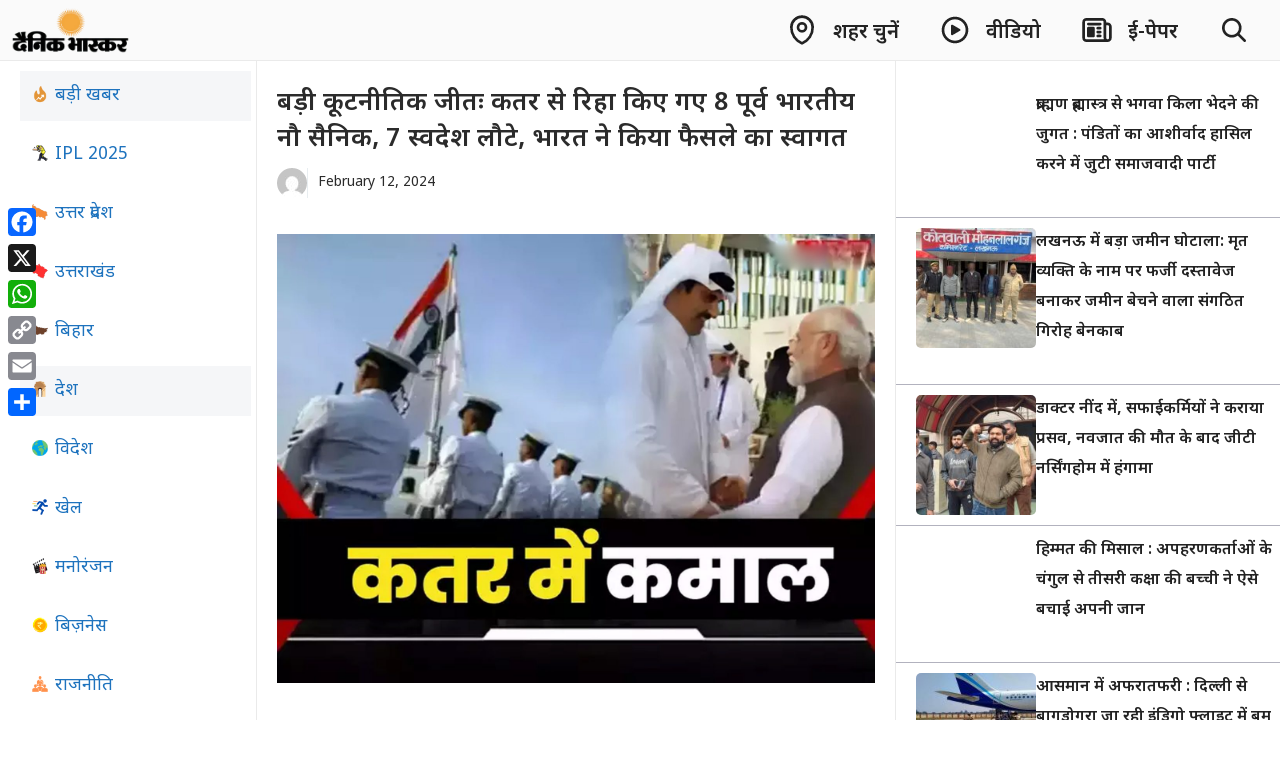

--- FILE ---
content_type: text/html; charset=UTF-8
request_url: https://dainikbhaskarup.com/%E0%A4%AC%E0%A4%A1%E0%A4%BC%E0%A5%80-%E0%A4%95%E0%A5%82%E0%A4%9F%E0%A4%A8%E0%A5%80%E0%A4%A4%E0%A4%BF%E0%A4%95-%E0%A4%9C%E0%A5%80%E0%A4%A4%E0%A4%83-%E0%A4%95%E0%A4%A4%E0%A4%B0-%E0%A4%B8%E0%A5%87/
body_size: 32795
content:
<!DOCTYPE html>
<html lang="en-US" prefix="og: https://ogp.me/ns#">
<head><style>img.lazy{min-height:1px}</style><link href="https://dainikbhaskarup.com/wp-content/plugins/w3-total-cache/pub/js/lazyload.min.js" as="script">
	<meta charset="UTF-8">
	<meta name="viewport" content="width=device-width, initial-scale=1">
<!-- Search Engine Optimization by Rank Math - https://rankmath.com/ -->
<title>बड़ी कूटनीतिक जीतः कतर से रिहा किए गए 8 पूर्व भारतीय नौ सैनिक, 7 स्वदेश लौटे, भारत ने किया फैसले का स्वागत - Dainik Bhaskar UP/UK</title>
<meta name="description" content="नई दिल्ली, (हि.स.)। भारत को एकबार फिर बड़ी कूटनीतिक जीत मिली है। कतर की जेल में बंद भारतीय नौसेना के सभी आठ पूर्व नौ सैनिकों को रिहा कर दिया गया है जिनमें से"/>
<meta name="robots" content="follow, index, max-snippet:-1, max-video-preview:-1, max-image-preview:large"/>
<link rel="canonical" href="https://dainikbhaskarup.com/%e0%a4%ac%e0%a4%a1%e0%a4%bc%e0%a5%80-%e0%a4%95%e0%a5%82%e0%a4%9f%e0%a4%a8%e0%a5%80%e0%a4%a4%e0%a4%bf%e0%a4%95-%e0%a4%9c%e0%a5%80%e0%a4%a4%e0%a4%83-%e0%a4%95%e0%a4%a4%e0%a4%b0-%e0%a4%b8%e0%a5%87/" />
<meta property="og:locale" content="en_US" />
<meta property="og:type" content="article" />
<meta property="og:title" content="बड़ी कूटनीतिक जीतः कतर से रिहा किए गए 8 पूर्व भारतीय नौ सैनिक, 7 स्वदेश लौटे, भारत ने किया फैसले का स्वागत - Dainik Bhaskar UP/UK" />
<meta property="og:description" content="नई दिल्ली, (हि.स.)। भारत को एकबार फिर बड़ी कूटनीतिक जीत मिली है। कतर की जेल में बंद भारतीय नौसेना के सभी आठ पूर्व नौ सैनिकों को रिहा कर दिया गया है जिनमें से" />
<meta property="og:url" content="https://dainikbhaskarup.com/%e0%a4%ac%e0%a4%a1%e0%a4%bc%e0%a5%80-%e0%a4%95%e0%a5%82%e0%a4%9f%e0%a4%a8%e0%a5%80%e0%a4%a4%e0%a4%bf%e0%a4%95-%e0%a4%9c%e0%a5%80%e0%a4%a4%e0%a4%83-%e0%a4%95%e0%a4%a4%e0%a4%b0-%e0%a4%b8%e0%a5%87/" />
<meta property="og:site_name" content="Dainik Bhaskar UP/UK" />
<meta property="article:section" content="देश" />
<meta property="og:image" content="https://dainikbhaskarup.com/wp-content/uploads/2024/02/katar-1.jpg" />
<meta property="og:image:secure_url" content="https://dainikbhaskarup.com/wp-content/uploads/2024/02/katar-1.jpg" />
<meta property="og:image:width" content="1999" />
<meta property="og:image:height" content="1500" />
<meta property="og:image:alt" content="बड़ी कूटनीतिक जीतः कतर से रिहा किए गए 8 पूर्व भारतीय नौ सैनिक, 7 स्वदेश लौटे, भारत ने किया फैसले का स्वागत" />
<meta property="og:image:type" content="image/jpeg" />
<meta property="article:published_time" content="2024-02-12T10:05:38+05:30" />
<meta name="twitter:card" content="summary_large_image" />
<meta name="twitter:title" content="बड़ी कूटनीतिक जीतः कतर से रिहा किए गए 8 पूर्व भारतीय नौ सैनिक, 7 स्वदेश लौटे, भारत ने किया फैसले का स्वागत - Dainik Bhaskar UP/UK" />
<meta name="twitter:description" content="नई दिल्ली, (हि.स.)। भारत को एकबार फिर बड़ी कूटनीतिक जीत मिली है। कतर की जेल में बंद भारतीय नौसेना के सभी आठ पूर्व नौ सैनिकों को रिहा कर दिया गया है जिनमें से" />
<meta name="twitter:image" content="https://dainikbhaskarup.com/wp-content/uploads/2024/02/katar-1.jpg" />
<meta name="twitter:label1" content="Time to read" />
<meta name="twitter:data1" content="2 minutes" />
<script type="application/ld+json" class="rank-math-schema">{"@context":"https://schema.org","@graph":[{"@type":"Organization","@id":"https://dainikbhaskarup.com/#organization","name":"Dainik Bhaskar UP/UK","url":"https://dainikbhaskarup.com","logo":{"@type":"ImageObject","@id":"https://dainikbhaskarup.com/#logo","url":"https://dainikbhaskarup.com/wp-content/uploads/2025/11/dbup-logo.png","contentUrl":"https://dainikbhaskarup.com/wp-content/uploads/2025/11/dbup-logo.png","caption":"Dainik Bhaskar UP/UK","inLanguage":"en-US","width":"674","height":"236"}},{"@type":"WebSite","@id":"https://dainikbhaskarup.com/#website","url":"https://dainikbhaskarup.com","name":"Dainik Bhaskar UP/UK","publisher":{"@id":"https://dainikbhaskarup.com/#organization"},"inLanguage":"en-US"},{"@type":"ImageObject","@id":"https://dainikbhaskarup.com/wp-content/uploads/2024/02/katar-1.jpg","url":"https://dainikbhaskarup.com/wp-content/uploads/2024/02/katar-1.jpg","width":"1999","height":"1500","inLanguage":"en-US"},{"@type":"WebPage","@id":"https://dainikbhaskarup.com/%e0%a4%ac%e0%a4%a1%e0%a4%bc%e0%a5%80-%e0%a4%95%e0%a5%82%e0%a4%9f%e0%a4%a8%e0%a5%80%e0%a4%a4%e0%a4%bf%e0%a4%95-%e0%a4%9c%e0%a5%80%e0%a4%a4%e0%a4%83-%e0%a4%95%e0%a4%a4%e0%a4%b0-%e0%a4%b8%e0%a5%87/#webpage","url":"https://dainikbhaskarup.com/%e0%a4%ac%e0%a4%a1%e0%a4%bc%e0%a5%80-%e0%a4%95%e0%a5%82%e0%a4%9f%e0%a4%a8%e0%a5%80%e0%a4%a4%e0%a4%bf%e0%a4%95-%e0%a4%9c%e0%a5%80%e0%a4%a4%e0%a4%83-%e0%a4%95%e0%a4%a4%e0%a4%b0-%e0%a4%b8%e0%a5%87/","name":"\u092c\u0921\u093c\u0940 \u0915\u0942\u091f\u0928\u0940\u0924\u093f\u0915 \u091c\u0940\u0924\u0903 \u0915\u0924\u0930 \u0938\u0947 \u0930\u093f\u0939\u093e \u0915\u093f\u090f \u0917\u090f 8 \u092a\u0942\u0930\u094d\u0935 \u092d\u093e\u0930\u0924\u0940\u092f \u0928\u094c \u0938\u0948\u0928\u093f\u0915, 7 \u0938\u094d\u0935\u0926\u0947\u0936 \u0932\u094c\u091f\u0947, \u092d\u093e\u0930\u0924 \u0928\u0947 \u0915\u093f\u092f\u093e \u092b\u0948\u0938\u0932\u0947 \u0915\u093e \u0938\u094d\u0935\u093e\u0917\u0924 - Dainik Bhaskar UP/UK","datePublished":"2024-02-12T10:05:38+05:30","dateModified":"2024-02-12T10:05:38+05:30","isPartOf":{"@id":"https://dainikbhaskarup.com/#website"},"primaryImageOfPage":{"@id":"https://dainikbhaskarup.com/wp-content/uploads/2024/02/katar-1.jpg"},"inLanguage":"en-US"},{"@type":"Person","@id":"https://dainikbhaskarup.com/author/","url":"https://dainikbhaskarup.com/author/","image":{"@type":"ImageObject","@id":"https://secure.gravatar.com/avatar/?s=96&amp;d=mm&amp;r=g","url":"https://secure.gravatar.com/avatar/?s=96&amp;d=mm&amp;r=g","inLanguage":"en-US"},"worksFor":{"@id":"https://dainikbhaskarup.com/#organization"}},{"@type":"BlogPosting","headline":"\u092c\u0921\u093c\u0940 \u0915\u0942\u091f\u0928\u0940\u0924\u093f\u0915 \u091c\u0940\u0924\u0903 \u0915\u0924\u0930 \u0938\u0947 \u0930\u093f\u0939\u093e \u0915\u093f\u090f \u0917\u090f 8 \u092a\u0942\u0930\u094d\u0935 \u092d\u093e\u0930\u0924\u0940\u092f \u0928\u094c \u0938\u0948\u0928\u093f\u0915, 7 \u0938\u094d\u0935\u0926\u0947\u0936 \u0932\u094c\u091f\u0947, \u092d\u093e\u0930\u0924 \u0928\u0947 \u0915\u093f\u092f\u093e \u092b\u0948\u0938\u0932\u0947 \u0915\u093e \u0938\u094d\u0935\u093e\u0917\u0924 -","datePublished":"2024-02-12T10:05:38+05:30","dateModified":"2024-02-12T10:05:38+05:30","articleSection":"\u0926\u0947\u0936, \u092c\u095c\u0940 \u0916\u092c\u0930","author":{"@id":"https://dainikbhaskarup.com/author/"},"publisher":{"@id":"https://dainikbhaskarup.com/#organization"},"description":"\u0928\u0908 \u0926\u093f\u0932\u094d\u0932\u0940, (\u0939\u093f.\u0938.)\u0964 \u092d\u093e\u0930\u0924 \u0915\u094b \u090f\u0915\u092c\u093e\u0930 \u092b\u093f\u0930 \u092c\u0921\u093c\u0940 \u0915\u0942\u091f\u0928\u0940\u0924\u093f\u0915 \u091c\u0940\u0924 \u092e\u093f\u0932\u0940 \u0939\u0948\u0964 \u0915\u0924\u0930 \u0915\u0940 \u091c\u0947\u0932 \u092e\u0947\u0902 \u092c\u0902\u0926 \u092d\u093e\u0930\u0924\u0940\u092f \u0928\u094c\u0938\u0947\u0928\u093e \u0915\u0947 \u0938\u092d\u0940 \u0906\u0920 \u092a\u0942\u0930\u094d\u0935 \u0928\u094c \u0938\u0948\u0928\u093f\u0915\u094b\u0902 \u0915\u094b \u0930\u093f\u0939\u093e \u0915\u0930 \u0926\u093f\u092f\u093e \u0917\u092f\u093e \u0939\u0948 \u091c\u093f\u0928\u092e\u0947\u0902 \u0938\u0947","name":"\u092c\u0921\u093c\u0940 \u0915\u0942\u091f\u0928\u0940\u0924\u093f\u0915 \u091c\u0940\u0924\u0903 \u0915\u0924\u0930 \u0938\u0947 \u0930\u093f\u0939\u093e \u0915\u093f\u090f \u0917\u090f 8 \u092a\u0942\u0930\u094d\u0935 \u092d\u093e\u0930\u0924\u0940\u092f \u0928\u094c \u0938\u0948\u0928\u093f\u0915, 7 \u0938\u094d\u0935\u0926\u0947\u0936 \u0932\u094c\u091f\u0947, \u092d\u093e\u0930\u0924 \u0928\u0947 \u0915\u093f\u092f\u093e \u092b\u0948\u0938\u0932\u0947 \u0915\u093e \u0938\u094d\u0935\u093e\u0917\u0924 -","@id":"https://dainikbhaskarup.com/%e0%a4%ac%e0%a4%a1%e0%a4%bc%e0%a5%80-%e0%a4%95%e0%a5%82%e0%a4%9f%e0%a4%a8%e0%a5%80%e0%a4%a4%e0%a4%bf%e0%a4%95-%e0%a4%9c%e0%a5%80%e0%a4%a4%e0%a4%83-%e0%a4%95%e0%a4%a4%e0%a4%b0-%e0%a4%b8%e0%a5%87/#richSnippet","isPartOf":{"@id":"https://dainikbhaskarup.com/%e0%a4%ac%e0%a4%a1%e0%a4%bc%e0%a5%80-%e0%a4%95%e0%a5%82%e0%a4%9f%e0%a4%a8%e0%a5%80%e0%a4%a4%e0%a4%bf%e0%a4%95-%e0%a4%9c%e0%a5%80%e0%a4%a4%e0%a4%83-%e0%a4%95%e0%a4%a4%e0%a4%b0-%e0%a4%b8%e0%a5%87/#webpage"},"image":{"@id":"https://dainikbhaskarup.com/wp-content/uploads/2024/02/katar-1.jpg"},"inLanguage":"en-US","mainEntityOfPage":{"@id":"https://dainikbhaskarup.com/%e0%a4%ac%e0%a4%a1%e0%a4%bc%e0%a5%80-%e0%a4%95%e0%a5%82%e0%a4%9f%e0%a4%a8%e0%a5%80%e0%a4%a4%e0%a4%bf%e0%a4%95-%e0%a4%9c%e0%a5%80%e0%a4%a4%e0%a4%83-%e0%a4%95%e0%a4%a4%e0%a4%b0-%e0%a4%b8%e0%a5%87/#webpage"}}]}</script>
<!-- /Rank Math WordPress SEO plugin -->

<link rel='dns-prefetch' href='//static.addtoany.com' />
<link href='https://fonts.gstatic.com' crossorigin rel='preconnect' />
<link href='https://fonts.googleapis.com' crossorigin rel='preconnect' />
<link rel="alternate" type="application/rss+xml" title="Dainik Bhaskar UP/UK &raquo; Feed" href="https://dainikbhaskarup.com/feed/" />
<link rel="alternate" type="application/rss+xml" title="Dainik Bhaskar UP/UK &raquo; Comments Feed" href="https://dainikbhaskarup.com/comments/feed/" />
<link rel="alternate" title="oEmbed (JSON)" type="application/json+oembed" href="https://dainikbhaskarup.com/wp-json/oembed/1.0/embed?url=https%3A%2F%2Fdainikbhaskarup.com%2F%25e0%25a4%25ac%25e0%25a4%25a1%25e0%25a4%25bc%25e0%25a5%2580-%25e0%25a4%2595%25e0%25a5%2582%25e0%25a4%259f%25e0%25a4%25a8%25e0%25a5%2580%25e0%25a4%25a4%25e0%25a4%25bf%25e0%25a4%2595-%25e0%25a4%259c%25e0%25a5%2580%25e0%25a4%25a4%25e0%25a4%2583-%25e0%25a4%2595%25e0%25a4%25a4%25e0%25a4%25b0-%25e0%25a4%25b8%25e0%25a5%2587%2F" />
<link rel="alternate" title="oEmbed (XML)" type="text/xml+oembed" href="https://dainikbhaskarup.com/wp-json/oembed/1.0/embed?url=https%3A%2F%2Fdainikbhaskarup.com%2F%25e0%25a4%25ac%25e0%25a4%25a1%25e0%25a4%25bc%25e0%25a5%2580-%25e0%25a4%2595%25e0%25a5%2582%25e0%25a4%259f%25e0%25a4%25a8%25e0%25a5%2580%25e0%25a4%25a4%25e0%25a4%25bf%25e0%25a4%2595-%25e0%25a4%259c%25e0%25a5%2580%25e0%25a4%25a4%25e0%25a4%2583-%25e0%25a4%2595%25e0%25a4%25a4%25e0%25a4%25b0-%25e0%25a4%25b8%25e0%25a5%2587%2F&#038;format=xml" />
<style id='wp-img-auto-sizes-contain-inline-css'>
img:is([sizes=auto i],[sizes^="auto," i]){contain-intrinsic-size:3000px 1500px}
/*# sourceURL=wp-img-auto-sizes-contain-inline-css */
</style>
<style id='wp-emoji-styles-inline-css'>

	img.wp-smiley, img.emoji {
		display: inline !important;
		border: none !important;
		box-shadow: none !important;
		height: 1em !important;
		width: 1em !important;
		margin: 0 0.07em !important;
		vertical-align: -0.1em !important;
		background: none !important;
		padding: 0 !important;
	}
/*# sourceURL=wp-emoji-styles-inline-css */
</style>
<style id='wp-block-library-inline-css'>
:root{--wp-block-synced-color:#7a00df;--wp-block-synced-color--rgb:122,0,223;--wp-bound-block-color:var(--wp-block-synced-color);--wp-editor-canvas-background:#ddd;--wp-admin-theme-color:#007cba;--wp-admin-theme-color--rgb:0,124,186;--wp-admin-theme-color-darker-10:#006ba1;--wp-admin-theme-color-darker-10--rgb:0,107,160.5;--wp-admin-theme-color-darker-20:#005a87;--wp-admin-theme-color-darker-20--rgb:0,90,135;--wp-admin-border-width-focus:2px}@media (min-resolution:192dpi){:root{--wp-admin-border-width-focus:1.5px}}.wp-element-button{cursor:pointer}:root .has-very-light-gray-background-color{background-color:#eee}:root .has-very-dark-gray-background-color{background-color:#313131}:root .has-very-light-gray-color{color:#eee}:root .has-very-dark-gray-color{color:#313131}:root .has-vivid-green-cyan-to-vivid-cyan-blue-gradient-background{background:linear-gradient(135deg,#00d084,#0693e3)}:root .has-purple-crush-gradient-background{background:linear-gradient(135deg,#34e2e4,#4721fb 50%,#ab1dfe)}:root .has-hazy-dawn-gradient-background{background:linear-gradient(135deg,#faaca8,#dad0ec)}:root .has-subdued-olive-gradient-background{background:linear-gradient(135deg,#fafae1,#67a671)}:root .has-atomic-cream-gradient-background{background:linear-gradient(135deg,#fdd79a,#004a59)}:root .has-nightshade-gradient-background{background:linear-gradient(135deg,#330968,#31cdcf)}:root .has-midnight-gradient-background{background:linear-gradient(135deg,#020381,#2874fc)}:root{--wp--preset--font-size--normal:16px;--wp--preset--font-size--huge:42px}.has-regular-font-size{font-size:1em}.has-larger-font-size{font-size:2.625em}.has-normal-font-size{font-size:var(--wp--preset--font-size--normal)}.has-huge-font-size{font-size:var(--wp--preset--font-size--huge)}.has-text-align-center{text-align:center}.has-text-align-left{text-align:left}.has-text-align-right{text-align:right}.has-fit-text{white-space:nowrap!important}#end-resizable-editor-section{display:none}.aligncenter{clear:both}.items-justified-left{justify-content:flex-start}.items-justified-center{justify-content:center}.items-justified-right{justify-content:flex-end}.items-justified-space-between{justify-content:space-between}.screen-reader-text{border:0;clip-path:inset(50%);height:1px;margin:-1px;overflow:hidden;padding:0;position:absolute;width:1px;word-wrap:normal!important}.screen-reader-text:focus{background-color:#ddd;clip-path:none;color:#444;display:block;font-size:1em;height:auto;left:5px;line-height:normal;padding:15px 23px 14px;text-decoration:none;top:5px;width:auto;z-index:100000}html :where(.has-border-color){border-style:solid}html :where([style*=border-top-color]){border-top-style:solid}html :where([style*=border-right-color]){border-right-style:solid}html :where([style*=border-bottom-color]){border-bottom-style:solid}html :where([style*=border-left-color]){border-left-style:solid}html :where([style*=border-width]){border-style:solid}html :where([style*=border-top-width]){border-top-style:solid}html :where([style*=border-right-width]){border-right-style:solid}html :where([style*=border-bottom-width]){border-bottom-style:solid}html :where([style*=border-left-width]){border-left-style:solid}html :where(img[class*=wp-image-]){height:auto;max-width:100%}:where(figure){margin:0 0 1em}html :where(.is-position-sticky){--wp-admin--admin-bar--position-offset:var(--wp-admin--admin-bar--height,0px)}@media screen and (max-width:600px){html :where(.is-position-sticky){--wp-admin--admin-bar--position-offset:0px}}

/*# sourceURL=wp-block-library-inline-css */
</style><style id='wp-block-image-inline-css'>
.wp-block-image>a,.wp-block-image>figure>a{display:inline-block}.wp-block-image img{box-sizing:border-box;height:auto;max-width:100%;vertical-align:bottom}@media not (prefers-reduced-motion){.wp-block-image img.hide{visibility:hidden}.wp-block-image img.show{animation:show-content-image .4s}}.wp-block-image[style*=border-radius] img,.wp-block-image[style*=border-radius]>a{border-radius:inherit}.wp-block-image.has-custom-border img{box-sizing:border-box}.wp-block-image.aligncenter{text-align:center}.wp-block-image.alignfull>a,.wp-block-image.alignwide>a{width:100%}.wp-block-image.alignfull img,.wp-block-image.alignwide img{height:auto;width:100%}.wp-block-image .aligncenter,.wp-block-image .alignleft,.wp-block-image .alignright,.wp-block-image.aligncenter,.wp-block-image.alignleft,.wp-block-image.alignright{display:table}.wp-block-image .aligncenter>figcaption,.wp-block-image .alignleft>figcaption,.wp-block-image .alignright>figcaption,.wp-block-image.aligncenter>figcaption,.wp-block-image.alignleft>figcaption,.wp-block-image.alignright>figcaption{caption-side:bottom;display:table-caption}.wp-block-image .alignleft{float:left;margin:.5em 1em .5em 0}.wp-block-image .alignright{float:right;margin:.5em 0 .5em 1em}.wp-block-image .aligncenter{margin-left:auto;margin-right:auto}.wp-block-image :where(figcaption){margin-bottom:1em;margin-top:.5em}.wp-block-image.is-style-circle-mask img{border-radius:9999px}@supports ((-webkit-mask-image:none) or (mask-image:none)) or (-webkit-mask-image:none){.wp-block-image.is-style-circle-mask img{border-radius:0;-webkit-mask-image:url('data:image/svg+xml;utf8,<svg viewBox="0 0 100 100" xmlns="http://www.w3.org/2000/svg"><circle cx="50" cy="50" r="50"/></svg>');mask-image:url('data:image/svg+xml;utf8,<svg viewBox="0 0 100 100" xmlns="http://www.w3.org/2000/svg"><circle cx="50" cy="50" r="50"/></svg>');mask-mode:alpha;-webkit-mask-position:center;mask-position:center;-webkit-mask-repeat:no-repeat;mask-repeat:no-repeat;-webkit-mask-size:contain;mask-size:contain}}:root :where(.wp-block-image.is-style-rounded img,.wp-block-image .is-style-rounded img){border-radius:9999px}.wp-block-image figure{margin:0}.wp-lightbox-container{display:flex;flex-direction:column;position:relative}.wp-lightbox-container img{cursor:zoom-in}.wp-lightbox-container img:hover+button{opacity:1}.wp-lightbox-container button{align-items:center;backdrop-filter:blur(16px) saturate(180%);background-color:#5a5a5a40;border:none;border-radius:4px;cursor:zoom-in;display:flex;height:20px;justify-content:center;opacity:0;padding:0;position:absolute;right:16px;text-align:center;top:16px;width:20px;z-index:100}@media not (prefers-reduced-motion){.wp-lightbox-container button{transition:opacity .2s ease}}.wp-lightbox-container button:focus-visible{outline:3px auto #5a5a5a40;outline:3px auto -webkit-focus-ring-color;outline-offset:3px}.wp-lightbox-container button:hover{cursor:pointer;opacity:1}.wp-lightbox-container button:focus{opacity:1}.wp-lightbox-container button:focus,.wp-lightbox-container button:hover,.wp-lightbox-container button:not(:hover):not(:active):not(.has-background){background-color:#5a5a5a40;border:none}.wp-lightbox-overlay{box-sizing:border-box;cursor:zoom-out;height:100vh;left:0;overflow:hidden;position:fixed;top:0;visibility:hidden;width:100%;z-index:100000}.wp-lightbox-overlay .close-button{align-items:center;cursor:pointer;display:flex;justify-content:center;min-height:40px;min-width:40px;padding:0;position:absolute;right:calc(env(safe-area-inset-right) + 16px);top:calc(env(safe-area-inset-top) + 16px);z-index:5000000}.wp-lightbox-overlay .close-button:focus,.wp-lightbox-overlay .close-button:hover,.wp-lightbox-overlay .close-button:not(:hover):not(:active):not(.has-background){background:none;border:none}.wp-lightbox-overlay .lightbox-image-container{height:var(--wp--lightbox-container-height);left:50%;overflow:hidden;position:absolute;top:50%;transform:translate(-50%,-50%);transform-origin:top left;width:var(--wp--lightbox-container-width);z-index:9999999999}.wp-lightbox-overlay .wp-block-image{align-items:center;box-sizing:border-box;display:flex;height:100%;justify-content:center;margin:0;position:relative;transform-origin:0 0;width:100%;z-index:3000000}.wp-lightbox-overlay .wp-block-image img{height:var(--wp--lightbox-image-height);min-height:var(--wp--lightbox-image-height);min-width:var(--wp--lightbox-image-width);width:var(--wp--lightbox-image-width)}.wp-lightbox-overlay .wp-block-image figcaption{display:none}.wp-lightbox-overlay button{background:none;border:none}.wp-lightbox-overlay .scrim{background-color:#fff;height:100%;opacity:.9;position:absolute;width:100%;z-index:2000000}.wp-lightbox-overlay.active{visibility:visible}@media not (prefers-reduced-motion){.wp-lightbox-overlay.active{animation:turn-on-visibility .25s both}.wp-lightbox-overlay.active img{animation:turn-on-visibility .35s both}.wp-lightbox-overlay.show-closing-animation:not(.active){animation:turn-off-visibility .35s both}.wp-lightbox-overlay.show-closing-animation:not(.active) img{animation:turn-off-visibility .25s both}.wp-lightbox-overlay.zoom.active{animation:none;opacity:1;visibility:visible}.wp-lightbox-overlay.zoom.active .lightbox-image-container{animation:lightbox-zoom-in .4s}.wp-lightbox-overlay.zoom.active .lightbox-image-container img{animation:none}.wp-lightbox-overlay.zoom.active .scrim{animation:turn-on-visibility .4s forwards}.wp-lightbox-overlay.zoom.show-closing-animation:not(.active){animation:none}.wp-lightbox-overlay.zoom.show-closing-animation:not(.active) .lightbox-image-container{animation:lightbox-zoom-out .4s}.wp-lightbox-overlay.zoom.show-closing-animation:not(.active) .lightbox-image-container img{animation:none}.wp-lightbox-overlay.zoom.show-closing-animation:not(.active) .scrim{animation:turn-off-visibility .4s forwards}}@keyframes show-content-image{0%{visibility:hidden}99%{visibility:hidden}to{visibility:visible}}@keyframes turn-on-visibility{0%{opacity:0}to{opacity:1}}@keyframes turn-off-visibility{0%{opacity:1;visibility:visible}99%{opacity:0;visibility:visible}to{opacity:0;visibility:hidden}}@keyframes lightbox-zoom-in{0%{transform:translate(calc((-100vw + var(--wp--lightbox-scrollbar-width))/2 + var(--wp--lightbox-initial-left-position)),calc(-50vh + var(--wp--lightbox-initial-top-position))) scale(var(--wp--lightbox-scale))}to{transform:translate(-50%,-50%) scale(1)}}@keyframes lightbox-zoom-out{0%{transform:translate(-50%,-50%) scale(1);visibility:visible}99%{visibility:visible}to{transform:translate(calc((-100vw + var(--wp--lightbox-scrollbar-width))/2 + var(--wp--lightbox-initial-left-position)),calc(-50vh + var(--wp--lightbox-initial-top-position))) scale(var(--wp--lightbox-scale));visibility:hidden}}
/*# sourceURL=https://dainikbhaskarup.com/wp-includes/blocks/image/style.min.css */
</style>
<style id='wp-block-paragraph-inline-css'>
.is-small-text{font-size:.875em}.is-regular-text{font-size:1em}.is-large-text{font-size:2.25em}.is-larger-text{font-size:3em}.has-drop-cap:not(:focus):first-letter{float:left;font-size:8.4em;font-style:normal;font-weight:100;line-height:.68;margin:.05em .1em 0 0;text-transform:uppercase}body.rtl .has-drop-cap:not(:focus):first-letter{float:none;margin-left:.1em}p.has-drop-cap.has-background{overflow:hidden}:root :where(p.has-background){padding:1.25em 2.375em}:where(p.has-text-color:not(.has-link-color)) a{color:inherit}p.has-text-align-left[style*="writing-mode:vertical-lr"],p.has-text-align-right[style*="writing-mode:vertical-rl"]{rotate:180deg}
/*# sourceURL=https://dainikbhaskarup.com/wp-includes/blocks/paragraph/style.min.css */
</style>
<style id='wp-block-social-links-inline-css'>
.wp-block-social-links{background:none;box-sizing:border-box;margin-left:0;padding-left:0;padding-right:0;text-indent:0}.wp-block-social-links .wp-social-link a,.wp-block-social-links .wp-social-link a:hover{border-bottom:0;box-shadow:none;text-decoration:none}.wp-block-social-links .wp-social-link svg{height:1em;width:1em}.wp-block-social-links .wp-social-link span:not(.screen-reader-text){font-size:.65em;margin-left:.5em;margin-right:.5em}.wp-block-social-links.has-small-icon-size{font-size:16px}.wp-block-social-links,.wp-block-social-links.has-normal-icon-size{font-size:24px}.wp-block-social-links.has-large-icon-size{font-size:36px}.wp-block-social-links.has-huge-icon-size{font-size:48px}.wp-block-social-links.aligncenter{display:flex;justify-content:center}.wp-block-social-links.alignright{justify-content:flex-end}.wp-block-social-link{border-radius:9999px;display:block}@media not (prefers-reduced-motion){.wp-block-social-link{transition:transform .1s ease}}.wp-block-social-link{height:auto}.wp-block-social-link a{align-items:center;display:flex;line-height:0}.wp-block-social-link:hover{transform:scale(1.1)}.wp-block-social-links .wp-block-social-link.wp-social-link{display:inline-block;margin:0;padding:0}.wp-block-social-links .wp-block-social-link.wp-social-link .wp-block-social-link-anchor,.wp-block-social-links .wp-block-social-link.wp-social-link .wp-block-social-link-anchor svg,.wp-block-social-links .wp-block-social-link.wp-social-link .wp-block-social-link-anchor:active,.wp-block-social-links .wp-block-social-link.wp-social-link .wp-block-social-link-anchor:hover,.wp-block-social-links .wp-block-social-link.wp-social-link .wp-block-social-link-anchor:visited{color:currentColor;fill:currentColor}:where(.wp-block-social-links:not(.is-style-logos-only)) .wp-social-link{background-color:#f0f0f0;color:#444}:where(.wp-block-social-links:not(.is-style-logos-only)) .wp-social-link-amazon{background-color:#f90;color:#fff}:where(.wp-block-social-links:not(.is-style-logos-only)) .wp-social-link-bandcamp{background-color:#1ea0c3;color:#fff}:where(.wp-block-social-links:not(.is-style-logos-only)) .wp-social-link-behance{background-color:#0757fe;color:#fff}:where(.wp-block-social-links:not(.is-style-logos-only)) .wp-social-link-bluesky{background-color:#0a7aff;color:#fff}:where(.wp-block-social-links:not(.is-style-logos-only)) .wp-social-link-codepen{background-color:#1e1f26;color:#fff}:where(.wp-block-social-links:not(.is-style-logos-only)) .wp-social-link-deviantart{background-color:#02e49b;color:#fff}:where(.wp-block-social-links:not(.is-style-logos-only)) .wp-social-link-discord{background-color:#5865f2;color:#fff}:where(.wp-block-social-links:not(.is-style-logos-only)) .wp-social-link-dribbble{background-color:#e94c89;color:#fff}:where(.wp-block-social-links:not(.is-style-logos-only)) .wp-social-link-dropbox{background-color:#4280ff;color:#fff}:where(.wp-block-social-links:not(.is-style-logos-only)) .wp-social-link-etsy{background-color:#f45800;color:#fff}:where(.wp-block-social-links:not(.is-style-logos-only)) .wp-social-link-facebook{background-color:#0866ff;color:#fff}:where(.wp-block-social-links:not(.is-style-logos-only)) .wp-social-link-fivehundredpx{background-color:#000;color:#fff}:where(.wp-block-social-links:not(.is-style-logos-only)) .wp-social-link-flickr{background-color:#0461dd;color:#fff}:where(.wp-block-social-links:not(.is-style-logos-only)) .wp-social-link-foursquare{background-color:#e65678;color:#fff}:where(.wp-block-social-links:not(.is-style-logos-only)) .wp-social-link-github{background-color:#24292d;color:#fff}:where(.wp-block-social-links:not(.is-style-logos-only)) .wp-social-link-goodreads{background-color:#eceadd;color:#382110}:where(.wp-block-social-links:not(.is-style-logos-only)) .wp-social-link-google{background-color:#ea4434;color:#fff}:where(.wp-block-social-links:not(.is-style-logos-only)) .wp-social-link-gravatar{background-color:#1d4fc4;color:#fff}:where(.wp-block-social-links:not(.is-style-logos-only)) .wp-social-link-instagram{background-color:#f00075;color:#fff}:where(.wp-block-social-links:not(.is-style-logos-only)) .wp-social-link-lastfm{background-color:#e21b24;color:#fff}:where(.wp-block-social-links:not(.is-style-logos-only)) .wp-social-link-linkedin{background-color:#0d66c2;color:#fff}:where(.wp-block-social-links:not(.is-style-logos-only)) .wp-social-link-mastodon{background-color:#3288d4;color:#fff}:where(.wp-block-social-links:not(.is-style-logos-only)) .wp-social-link-medium{background-color:#000;color:#fff}:where(.wp-block-social-links:not(.is-style-logos-only)) .wp-social-link-meetup{background-color:#f6405f;color:#fff}:where(.wp-block-social-links:not(.is-style-logos-only)) .wp-social-link-patreon{background-color:#000;color:#fff}:where(.wp-block-social-links:not(.is-style-logos-only)) .wp-social-link-pinterest{background-color:#e60122;color:#fff}:where(.wp-block-social-links:not(.is-style-logos-only)) .wp-social-link-pocket{background-color:#ef4155;color:#fff}:where(.wp-block-social-links:not(.is-style-logos-only)) .wp-social-link-reddit{background-color:#ff4500;color:#fff}:where(.wp-block-social-links:not(.is-style-logos-only)) .wp-social-link-skype{background-color:#0478d7;color:#fff}:where(.wp-block-social-links:not(.is-style-logos-only)) .wp-social-link-snapchat{background-color:#fefc00;color:#fff;stroke:#000}:where(.wp-block-social-links:not(.is-style-logos-only)) .wp-social-link-soundcloud{background-color:#ff5600;color:#fff}:where(.wp-block-social-links:not(.is-style-logos-only)) .wp-social-link-spotify{background-color:#1bd760;color:#fff}:where(.wp-block-social-links:not(.is-style-logos-only)) .wp-social-link-telegram{background-color:#2aabee;color:#fff}:where(.wp-block-social-links:not(.is-style-logos-only)) .wp-social-link-threads{background-color:#000;color:#fff}:where(.wp-block-social-links:not(.is-style-logos-only)) .wp-social-link-tiktok{background-color:#000;color:#fff}:where(.wp-block-social-links:not(.is-style-logos-only)) .wp-social-link-tumblr{background-color:#011835;color:#fff}:where(.wp-block-social-links:not(.is-style-logos-only)) .wp-social-link-twitch{background-color:#6440a4;color:#fff}:where(.wp-block-social-links:not(.is-style-logos-only)) .wp-social-link-twitter{background-color:#1da1f2;color:#fff}:where(.wp-block-social-links:not(.is-style-logos-only)) .wp-social-link-vimeo{background-color:#1eb7ea;color:#fff}:where(.wp-block-social-links:not(.is-style-logos-only)) .wp-social-link-vk{background-color:#4680c2;color:#fff}:where(.wp-block-social-links:not(.is-style-logos-only)) .wp-social-link-wordpress{background-color:#3499cd;color:#fff}:where(.wp-block-social-links:not(.is-style-logos-only)) .wp-social-link-whatsapp{background-color:#25d366;color:#fff}:where(.wp-block-social-links:not(.is-style-logos-only)) .wp-social-link-x{background-color:#000;color:#fff}:where(.wp-block-social-links:not(.is-style-logos-only)) .wp-social-link-yelp{background-color:#d32422;color:#fff}:where(.wp-block-social-links:not(.is-style-logos-only)) .wp-social-link-youtube{background-color:red;color:#fff}:where(.wp-block-social-links.is-style-logos-only) .wp-social-link{background:none}:where(.wp-block-social-links.is-style-logos-only) .wp-social-link svg{height:1.25em;width:1.25em}:where(.wp-block-social-links.is-style-logos-only) .wp-social-link-amazon{color:#f90}:where(.wp-block-social-links.is-style-logos-only) .wp-social-link-bandcamp{color:#1ea0c3}:where(.wp-block-social-links.is-style-logos-only) .wp-social-link-behance{color:#0757fe}:where(.wp-block-social-links.is-style-logos-only) .wp-social-link-bluesky{color:#0a7aff}:where(.wp-block-social-links.is-style-logos-only) .wp-social-link-codepen{color:#1e1f26}:where(.wp-block-social-links.is-style-logos-only) .wp-social-link-deviantart{color:#02e49b}:where(.wp-block-social-links.is-style-logos-only) .wp-social-link-discord{color:#5865f2}:where(.wp-block-social-links.is-style-logos-only) .wp-social-link-dribbble{color:#e94c89}:where(.wp-block-social-links.is-style-logos-only) .wp-social-link-dropbox{color:#4280ff}:where(.wp-block-social-links.is-style-logos-only) .wp-social-link-etsy{color:#f45800}:where(.wp-block-social-links.is-style-logos-only) .wp-social-link-facebook{color:#0866ff}:where(.wp-block-social-links.is-style-logos-only) .wp-social-link-fivehundredpx{color:#000}:where(.wp-block-social-links.is-style-logos-only) .wp-social-link-flickr{color:#0461dd}:where(.wp-block-social-links.is-style-logos-only) .wp-social-link-foursquare{color:#e65678}:where(.wp-block-social-links.is-style-logos-only) .wp-social-link-github{color:#24292d}:where(.wp-block-social-links.is-style-logos-only) .wp-social-link-goodreads{color:#382110}:where(.wp-block-social-links.is-style-logos-only) .wp-social-link-google{color:#ea4434}:where(.wp-block-social-links.is-style-logos-only) .wp-social-link-gravatar{color:#1d4fc4}:where(.wp-block-social-links.is-style-logos-only) .wp-social-link-instagram{color:#f00075}:where(.wp-block-social-links.is-style-logos-only) .wp-social-link-lastfm{color:#e21b24}:where(.wp-block-social-links.is-style-logos-only) .wp-social-link-linkedin{color:#0d66c2}:where(.wp-block-social-links.is-style-logos-only) .wp-social-link-mastodon{color:#3288d4}:where(.wp-block-social-links.is-style-logos-only) .wp-social-link-medium{color:#000}:where(.wp-block-social-links.is-style-logos-only) .wp-social-link-meetup{color:#f6405f}:where(.wp-block-social-links.is-style-logos-only) .wp-social-link-patreon{color:#000}:where(.wp-block-social-links.is-style-logos-only) .wp-social-link-pinterest{color:#e60122}:where(.wp-block-social-links.is-style-logos-only) .wp-social-link-pocket{color:#ef4155}:where(.wp-block-social-links.is-style-logos-only) .wp-social-link-reddit{color:#ff4500}:where(.wp-block-social-links.is-style-logos-only) .wp-social-link-skype{color:#0478d7}:where(.wp-block-social-links.is-style-logos-only) .wp-social-link-snapchat{color:#fff;stroke:#000}:where(.wp-block-social-links.is-style-logos-only) .wp-social-link-soundcloud{color:#ff5600}:where(.wp-block-social-links.is-style-logos-only) .wp-social-link-spotify{color:#1bd760}:where(.wp-block-social-links.is-style-logos-only) .wp-social-link-telegram{color:#2aabee}:where(.wp-block-social-links.is-style-logos-only) .wp-social-link-threads{color:#000}:where(.wp-block-social-links.is-style-logos-only) .wp-social-link-tiktok{color:#000}:where(.wp-block-social-links.is-style-logos-only) .wp-social-link-tumblr{color:#011835}:where(.wp-block-social-links.is-style-logos-only) .wp-social-link-twitch{color:#6440a4}:where(.wp-block-social-links.is-style-logos-only) .wp-social-link-twitter{color:#1da1f2}:where(.wp-block-social-links.is-style-logos-only) .wp-social-link-vimeo{color:#1eb7ea}:where(.wp-block-social-links.is-style-logos-only) .wp-social-link-vk{color:#4680c2}:where(.wp-block-social-links.is-style-logos-only) .wp-social-link-whatsapp{color:#25d366}:where(.wp-block-social-links.is-style-logos-only) .wp-social-link-wordpress{color:#3499cd}:where(.wp-block-social-links.is-style-logos-only) .wp-social-link-x{color:#000}:where(.wp-block-social-links.is-style-logos-only) .wp-social-link-yelp{color:#d32422}:where(.wp-block-social-links.is-style-logos-only) .wp-social-link-youtube{color:red}.wp-block-social-links.is-style-pill-shape .wp-social-link{width:auto}:root :where(.wp-block-social-links .wp-social-link a){padding:.25em}:root :where(.wp-block-social-links.is-style-logos-only .wp-social-link a){padding:0}:root :where(.wp-block-social-links.is-style-pill-shape .wp-social-link a){padding-left:.6666666667em;padding-right:.6666666667em}.wp-block-social-links:not(.has-icon-color):not(.has-icon-background-color) .wp-social-link-snapchat .wp-block-social-link-label{color:#000}
/*# sourceURL=https://dainikbhaskarup.com/wp-includes/blocks/social-links/style.min.css */
</style>
<style id='wp-block-spacer-inline-css'>
.wp-block-spacer{clear:both}
/*# sourceURL=https://dainikbhaskarup.com/wp-includes/blocks/spacer/style.min.css */
</style>
<style id='global-styles-inline-css'>
:root{--wp--preset--aspect-ratio--square: 1;--wp--preset--aspect-ratio--4-3: 4/3;--wp--preset--aspect-ratio--3-4: 3/4;--wp--preset--aspect-ratio--3-2: 3/2;--wp--preset--aspect-ratio--2-3: 2/3;--wp--preset--aspect-ratio--16-9: 16/9;--wp--preset--aspect-ratio--9-16: 9/16;--wp--preset--color--black: #000000;--wp--preset--color--cyan-bluish-gray: #abb8c3;--wp--preset--color--white: #ffffff;--wp--preset--color--pale-pink: #f78da7;--wp--preset--color--vivid-red: #cf2e2e;--wp--preset--color--luminous-vivid-orange: #ff6900;--wp--preset--color--luminous-vivid-amber: #fcb900;--wp--preset--color--light-green-cyan: #7bdcb5;--wp--preset--color--vivid-green-cyan: #00d084;--wp--preset--color--pale-cyan-blue: #8ed1fc;--wp--preset--color--vivid-cyan-blue: #0693e3;--wp--preset--color--vivid-purple: #9b51e0;--wp--preset--color--contrast: var(--contrast);--wp--preset--color--contrast-2: var(--contrast-2);--wp--preset--color--contrast-3: var(--contrast-3);--wp--preset--color--base: var(--base);--wp--preset--color--base-2: var(--base-2);--wp--preset--color--base-3: var(--base-3);--wp--preset--color--accent: var(--accent);--wp--preset--gradient--vivid-cyan-blue-to-vivid-purple: linear-gradient(135deg,rgb(6,147,227) 0%,rgb(155,81,224) 100%);--wp--preset--gradient--light-green-cyan-to-vivid-green-cyan: linear-gradient(135deg,rgb(122,220,180) 0%,rgb(0,208,130) 100%);--wp--preset--gradient--luminous-vivid-amber-to-luminous-vivid-orange: linear-gradient(135deg,rgb(252,185,0) 0%,rgb(255,105,0) 100%);--wp--preset--gradient--luminous-vivid-orange-to-vivid-red: linear-gradient(135deg,rgb(255,105,0) 0%,rgb(207,46,46) 100%);--wp--preset--gradient--very-light-gray-to-cyan-bluish-gray: linear-gradient(135deg,rgb(238,238,238) 0%,rgb(169,184,195) 100%);--wp--preset--gradient--cool-to-warm-spectrum: linear-gradient(135deg,rgb(74,234,220) 0%,rgb(151,120,209) 20%,rgb(207,42,186) 40%,rgb(238,44,130) 60%,rgb(251,105,98) 80%,rgb(254,248,76) 100%);--wp--preset--gradient--blush-light-purple: linear-gradient(135deg,rgb(255,206,236) 0%,rgb(152,150,240) 100%);--wp--preset--gradient--blush-bordeaux: linear-gradient(135deg,rgb(254,205,165) 0%,rgb(254,45,45) 50%,rgb(107,0,62) 100%);--wp--preset--gradient--luminous-dusk: linear-gradient(135deg,rgb(255,203,112) 0%,rgb(199,81,192) 50%,rgb(65,88,208) 100%);--wp--preset--gradient--pale-ocean: linear-gradient(135deg,rgb(255,245,203) 0%,rgb(182,227,212) 50%,rgb(51,167,181) 100%);--wp--preset--gradient--electric-grass: linear-gradient(135deg,rgb(202,248,128) 0%,rgb(113,206,126) 100%);--wp--preset--gradient--midnight: linear-gradient(135deg,rgb(2,3,129) 0%,rgb(40,116,252) 100%);--wp--preset--font-size--small: 13px;--wp--preset--font-size--medium: 20px;--wp--preset--font-size--large: 36px;--wp--preset--font-size--x-large: 42px;--wp--preset--spacing--20: 0.44rem;--wp--preset--spacing--30: 0.67rem;--wp--preset--spacing--40: 1rem;--wp--preset--spacing--50: 1.5rem;--wp--preset--spacing--60: 2.25rem;--wp--preset--spacing--70: 3.38rem;--wp--preset--spacing--80: 5.06rem;--wp--preset--shadow--natural: 6px 6px 9px rgba(0, 0, 0, 0.2);--wp--preset--shadow--deep: 12px 12px 50px rgba(0, 0, 0, 0.4);--wp--preset--shadow--sharp: 6px 6px 0px rgba(0, 0, 0, 0.2);--wp--preset--shadow--outlined: 6px 6px 0px -3px rgb(255, 255, 255), 6px 6px rgb(0, 0, 0);--wp--preset--shadow--crisp: 6px 6px 0px rgb(0, 0, 0);}:where(.is-layout-flex){gap: 0.5em;}:where(.is-layout-grid){gap: 0.5em;}body .is-layout-flex{display: flex;}.is-layout-flex{flex-wrap: wrap;align-items: center;}.is-layout-flex > :is(*, div){margin: 0;}body .is-layout-grid{display: grid;}.is-layout-grid > :is(*, div){margin: 0;}:where(.wp-block-columns.is-layout-flex){gap: 2em;}:where(.wp-block-columns.is-layout-grid){gap: 2em;}:where(.wp-block-post-template.is-layout-flex){gap: 1.25em;}:where(.wp-block-post-template.is-layout-grid){gap: 1.25em;}.has-black-color{color: var(--wp--preset--color--black) !important;}.has-cyan-bluish-gray-color{color: var(--wp--preset--color--cyan-bluish-gray) !important;}.has-white-color{color: var(--wp--preset--color--white) !important;}.has-pale-pink-color{color: var(--wp--preset--color--pale-pink) !important;}.has-vivid-red-color{color: var(--wp--preset--color--vivid-red) !important;}.has-luminous-vivid-orange-color{color: var(--wp--preset--color--luminous-vivid-orange) !important;}.has-luminous-vivid-amber-color{color: var(--wp--preset--color--luminous-vivid-amber) !important;}.has-light-green-cyan-color{color: var(--wp--preset--color--light-green-cyan) !important;}.has-vivid-green-cyan-color{color: var(--wp--preset--color--vivid-green-cyan) !important;}.has-pale-cyan-blue-color{color: var(--wp--preset--color--pale-cyan-blue) !important;}.has-vivid-cyan-blue-color{color: var(--wp--preset--color--vivid-cyan-blue) !important;}.has-vivid-purple-color{color: var(--wp--preset--color--vivid-purple) !important;}.has-black-background-color{background-color: var(--wp--preset--color--black) !important;}.has-cyan-bluish-gray-background-color{background-color: var(--wp--preset--color--cyan-bluish-gray) !important;}.has-white-background-color{background-color: var(--wp--preset--color--white) !important;}.has-pale-pink-background-color{background-color: var(--wp--preset--color--pale-pink) !important;}.has-vivid-red-background-color{background-color: var(--wp--preset--color--vivid-red) !important;}.has-luminous-vivid-orange-background-color{background-color: var(--wp--preset--color--luminous-vivid-orange) !important;}.has-luminous-vivid-amber-background-color{background-color: var(--wp--preset--color--luminous-vivid-amber) !important;}.has-light-green-cyan-background-color{background-color: var(--wp--preset--color--light-green-cyan) !important;}.has-vivid-green-cyan-background-color{background-color: var(--wp--preset--color--vivid-green-cyan) !important;}.has-pale-cyan-blue-background-color{background-color: var(--wp--preset--color--pale-cyan-blue) !important;}.has-vivid-cyan-blue-background-color{background-color: var(--wp--preset--color--vivid-cyan-blue) !important;}.has-vivid-purple-background-color{background-color: var(--wp--preset--color--vivid-purple) !important;}.has-black-border-color{border-color: var(--wp--preset--color--black) !important;}.has-cyan-bluish-gray-border-color{border-color: var(--wp--preset--color--cyan-bluish-gray) !important;}.has-white-border-color{border-color: var(--wp--preset--color--white) !important;}.has-pale-pink-border-color{border-color: var(--wp--preset--color--pale-pink) !important;}.has-vivid-red-border-color{border-color: var(--wp--preset--color--vivid-red) !important;}.has-luminous-vivid-orange-border-color{border-color: var(--wp--preset--color--luminous-vivid-orange) !important;}.has-luminous-vivid-amber-border-color{border-color: var(--wp--preset--color--luminous-vivid-amber) !important;}.has-light-green-cyan-border-color{border-color: var(--wp--preset--color--light-green-cyan) !important;}.has-vivid-green-cyan-border-color{border-color: var(--wp--preset--color--vivid-green-cyan) !important;}.has-pale-cyan-blue-border-color{border-color: var(--wp--preset--color--pale-cyan-blue) !important;}.has-vivid-cyan-blue-border-color{border-color: var(--wp--preset--color--vivid-cyan-blue) !important;}.has-vivid-purple-border-color{border-color: var(--wp--preset--color--vivid-purple) !important;}.has-vivid-cyan-blue-to-vivid-purple-gradient-background{background: var(--wp--preset--gradient--vivid-cyan-blue-to-vivid-purple) !important;}.has-light-green-cyan-to-vivid-green-cyan-gradient-background{background: var(--wp--preset--gradient--light-green-cyan-to-vivid-green-cyan) !important;}.has-luminous-vivid-amber-to-luminous-vivid-orange-gradient-background{background: var(--wp--preset--gradient--luminous-vivid-amber-to-luminous-vivid-orange) !important;}.has-luminous-vivid-orange-to-vivid-red-gradient-background{background: var(--wp--preset--gradient--luminous-vivid-orange-to-vivid-red) !important;}.has-very-light-gray-to-cyan-bluish-gray-gradient-background{background: var(--wp--preset--gradient--very-light-gray-to-cyan-bluish-gray) !important;}.has-cool-to-warm-spectrum-gradient-background{background: var(--wp--preset--gradient--cool-to-warm-spectrum) !important;}.has-blush-light-purple-gradient-background{background: var(--wp--preset--gradient--blush-light-purple) !important;}.has-blush-bordeaux-gradient-background{background: var(--wp--preset--gradient--blush-bordeaux) !important;}.has-luminous-dusk-gradient-background{background: var(--wp--preset--gradient--luminous-dusk) !important;}.has-pale-ocean-gradient-background{background: var(--wp--preset--gradient--pale-ocean) !important;}.has-electric-grass-gradient-background{background: var(--wp--preset--gradient--electric-grass) !important;}.has-midnight-gradient-background{background: var(--wp--preset--gradient--midnight) !important;}.has-small-font-size{font-size: var(--wp--preset--font-size--small) !important;}.has-medium-font-size{font-size: var(--wp--preset--font-size--medium) !important;}.has-large-font-size{font-size: var(--wp--preset--font-size--large) !important;}.has-x-large-font-size{font-size: var(--wp--preset--font-size--x-large) !important;}
/*# sourceURL=global-styles-inline-css */
</style>
<style id='core-block-supports-inline-css'>
.wp-elements-fb917ff547cf349ad36eaa992c5b380c a:where(:not(.wp-element-button)){color:var(--wp--preset--color--contrast-2);}
/*# sourceURL=core-block-supports-inline-css */
</style>

<style id='classic-theme-styles-inline-css'>
/*! This file is auto-generated */
.wp-block-button__link{color:#fff;background-color:#32373c;border-radius:9999px;box-shadow:none;text-decoration:none;padding:calc(.667em + 2px) calc(1.333em + 2px);font-size:1.125em}.wp-block-file__button{background:#32373c;color:#fff;text-decoration:none}
/*# sourceURL=/wp-includes/css/classic-themes.min.css */
</style>
<link rel='stylesheet' id='sidemenu-css-css' href='https://dainikbhaskarup.com/wp-content/plugins/sidemenu/css/sidemenu.css?ver=1.8.8' media='all' />
<link rel='stylesheet' id='dashicons-css' href='https://dainikbhaskarup.com/wp-includes/css/dashicons.min.css?ver=6.9' media='all' />
<link rel='stylesheet' id='math-captcha-frontend-css' href='https://dainikbhaskarup.com/wp-content/plugins/wp-advanced-math-captcha/css/frontend.css?ver=6.9' media='all' />
<link rel='stylesheet' id='generate-style-css' href='https://dainikbhaskarup.com/wp-content/themes/generatepress/assets/css/main.min.css?ver=3.6.0' media='all' />
<style id='generate-style-inline-css'>
body{background-color:var(--base-3);color:var(--contrast);}a{color:var(--accent);}a:hover, a:focus, a:active{color:var(--contrast);}.grid-container{max-width:1280px;}.wp-block-group__inner-container{max-width:1280px;margin-left:auto;margin-right:auto;}.site-header .header-image{width:110px;}:root{--contrast:#222222;--contrast-2:#575760;--contrast-3:#b2b2be;--base:#f0f0f0;--base-2:#f7f8f9;--base-3:#ffffff;--accent:#1e73be;}:root .has-contrast-color{color:var(--contrast);}:root .has-contrast-background-color{background-color:var(--contrast);}:root .has-contrast-2-color{color:var(--contrast-2);}:root .has-contrast-2-background-color{background-color:var(--contrast-2);}:root .has-contrast-3-color{color:var(--contrast-3);}:root .has-contrast-3-background-color{background-color:var(--contrast-3);}:root .has-base-color{color:var(--base);}:root .has-base-background-color{background-color:var(--base);}:root .has-base-2-color{color:var(--base-2);}:root .has-base-2-background-color{background-color:var(--base-2);}:root .has-base-3-color{color:var(--base-3);}:root .has-base-3-background-color{background-color:var(--base-3);}:root .has-accent-color{color:var(--accent);}:root .has-accent-background-color{background-color:var(--accent);}body, button, input, select, textarea{font-family:Noto Sans Devanagari, sans-serif;font-size:18px;}body{line-height:30px;}.main-navigation a, .main-navigation .menu-toggle, .main-navigation .menu-bar-items{font-weight:600;font-size:20px;}h1.entry-title{font-weight:600;font-size:26px;line-height:36px;}@media (max-width:768px){h1.entry-title{font-size:22px;line-height:30px;}}.top-bar{background-color:#636363;color:#ffffff;}.top-bar a{color:#ffffff;}.top-bar a:hover{color:#303030;}.site-header{background-color:var(--base-3);}.main-title a,.main-title a:hover{color:var(--contrast);}.site-description{color:var(--contrast-2);}.main-navigation,.main-navigation ul ul{background-color:#FAFAFA;}.main-navigation .main-nav ul li a, .main-navigation .menu-toggle, .main-navigation .menu-bar-items{color:var(--contrast);}.main-navigation .main-nav ul li:not([class*="current-menu-"]):hover > a, .main-navigation .main-nav ul li:not([class*="current-menu-"]):focus > a, .main-navigation .main-nav ul li.sfHover:not([class*="current-menu-"]) > a, .main-navigation .menu-bar-item:hover > a, .main-navigation .menu-bar-item.sfHover > a{color:#f89c1d;}button.menu-toggle:hover,button.menu-toggle:focus{color:var(--contrast);}.main-navigation .main-nav ul li[class*="current-menu-"] > a{color:#f89c1d;}.navigation-search input[type="search"],.navigation-search input[type="search"]:active, .navigation-search input[type="search"]:focus, .main-navigation .main-nav ul li.search-item.active > a, .main-navigation .menu-bar-items .search-item.active > a{color:#f89c1d;}.main-navigation ul ul{background-color:var(--base);}.separate-containers .inside-article, .separate-containers .comments-area, .separate-containers .page-header, .one-container .container, .separate-containers .paging-navigation, .inside-page-header{color:#2b2b2b;background-color:var(--base-3);}.entry-title a{color:var(--contrast);}.entry-title a:hover{color:var(--contrast-2);}.entry-meta{color:var(--contrast-2);}.sidebar .widget{background-color:var(--base-3);}.footer-widgets{background-color:var(--base-3);}.site-info{background-color:var(--base-3);}input[type="text"],input[type="email"],input[type="url"],input[type="password"],input[type="search"],input[type="tel"],input[type="number"],textarea,select{color:var(--contrast);background-color:var(--base-2);border-color:var(--base);}input[type="text"]:focus,input[type="email"]:focus,input[type="url"]:focus,input[type="password"]:focus,input[type="search"]:focus,input[type="tel"]:focus,input[type="number"]:focus,textarea:focus,select:focus{color:var(--contrast);background-color:var(--base-2);border-color:var(--contrast-3);}button,html input[type="button"],input[type="reset"],input[type="submit"],a.button,a.wp-block-button__link:not(.has-background){color:#ffffff;background-color:#55555e;}button:hover,html input[type="button"]:hover,input[type="reset"]:hover,input[type="submit"]:hover,a.button:hover,button:focus,html input[type="button"]:focus,input[type="reset"]:focus,input[type="submit"]:focus,a.button:focus,a.wp-block-button__link:not(.has-background):active,a.wp-block-button__link:not(.has-background):focus,a.wp-block-button__link:not(.has-background):hover{color:#ffffff;background-color:#3f4047;}a.generate-back-to-top{background-color:rgba( 0,0,0,0.4 );color:#ffffff;}a.generate-back-to-top:hover,a.generate-back-to-top:focus{background-color:rgba( 0,0,0,0.6 );color:#ffffff;}:root{--gp-search-modal-bg-color:var(--base-3);--gp-search-modal-text-color:var(--contrast);--gp-search-modal-overlay-bg-color:rgba(0,0,0,0.2);}@media (max-width: 768px){.main-navigation .menu-bar-item:hover > a, .main-navigation .menu-bar-item.sfHover > a{background:none;color:var(--contrast);}}.nav-below-header .main-navigation .inside-navigation.grid-container, .nav-above-header .main-navigation .inside-navigation.grid-container{padding:0px 20px 0px 20px;}.separate-containers .inside-article, .separate-containers .comments-area, .separate-containers .page-header, .separate-containers .paging-navigation, .one-container .site-content, .inside-page-header{padding:5px 0px 40px 0px;}.site-main .wp-block-group__inner-container{padding:5px 0px 40px 0px;}.separate-containers .paging-navigation{padding-top:20px;padding-bottom:20px;}.entry-content .alignwide, body:not(.no-sidebar) .entry-content .alignfull{margin-left:-0px;width:calc(100% + 0px);max-width:calc(100% + 0px);}.one-container.right-sidebar .site-main,.one-container.both-right .site-main{margin-right:0px;}.one-container.left-sidebar .site-main,.one-container.both-left .site-main{margin-left:0px;}.one-container.both-sidebars .site-main{margin:0px;}.rtl .menu-item-has-children .dropdown-menu-toggle{padding-left:20px;}.rtl .main-navigation .main-nav ul li.menu-item-has-children > a{padding-right:20px;}.widget-area .widget{padding:10px 20px 20px 20px;}@media (max-width:768px){.separate-containers .inside-article, .separate-containers .comments-area, .separate-containers .page-header, .separate-containers .paging-navigation, .one-container .site-content, .inside-page-header{padding:0px 7px 30px 7px;}.site-main .wp-block-group__inner-container{padding:0px 7px 30px 7px;}.inside-top-bar{padding-right:30px;padding-left:30px;}.inside-header{padding-right:30px;padding-left:30px;}.widget-area .widget{padding-top:30px;padding-right:30px;padding-bottom:30px;padding-left:30px;}.footer-widgets-container{padding-top:30px;padding-right:30px;padding-bottom:30px;padding-left:30px;}.inside-site-info{padding-right:30px;padding-left:30px;}.entry-content .alignwide, body:not(.no-sidebar) .entry-content .alignfull{margin-left:-7px;width:calc(100% + 14px);max-width:calc(100% + 14px);}.one-container .site-main .paging-navigation{margin-bottom:20px;}}/* End cached CSS */.is-right-sidebar{width:30%;}.is-left-sidebar{width:20%;}.site-content .content-area{width:50%;}@media (max-width: 768px){.main-navigation .menu-toggle,.sidebar-nav-mobile:not(#sticky-placeholder){display:block;}.main-navigation ul,.gen-sidebar-nav,.main-navigation:not(.slideout-navigation):not(.toggled) .main-nav > ul,.has-inline-mobile-toggle #site-navigation .inside-navigation > *:not(.navigation-search):not(.main-nav){display:none;}.nav-align-right .inside-navigation,.nav-align-center .inside-navigation{justify-content:space-between;}}
.dynamic-author-image-rounded{border-radius:100%;}.dynamic-featured-image, .dynamic-author-image{vertical-align:middle;}.one-container.blog .dynamic-content-template:not(:last-child), .one-container.archive .dynamic-content-template:not(:last-child){padding-bottom:0px;}.dynamic-entry-excerpt > p:last-child{margin-bottom:0px;}
@media (max-width: 768px){.main-navigation .main-nav ul li a,.main-navigation .menu-toggle,.main-navigation .mobile-bar-items a,.main-navigation .menu-bar-item > a{line-height:50px;}.main-navigation .site-logo.navigation-logo img, .mobile-header-navigation .site-logo.mobile-header-logo img, .navigation-search input[type="search"]{height:50px;}}
/*# sourceURL=generate-style-inline-css */
</style>
<link rel='stylesheet' id='generate-google-fonts-css' href='https://fonts.googleapis.com/css?family=Noto+Sans+Devanagari%3A100%2C200%2C300%2Cregular%2C500%2C600%2C700%2C800%2C900&#038;display=auto&#038;ver=3.6.0' media='all' />
<link rel='stylesheet' id='addtoany-css' href='https://dainikbhaskarup.com/wp-content/plugins/add-to-any/addtoany.min.css?ver=1.16' media='all' />
<style id='addtoany-inline-css'>
@media screen and (max-width:980px){
.a2a_floating_style.a2a_vertical_style{display:none;}
}
/*# sourceURL=addtoany-inline-css */
</style>
<style id='generateblocks-inline-css'>
.gb-container.gb-tabs__item:not(.gb-tabs__item-open){display:none;}.gb-container-8618d5fa{font-size:14px;text-align:center;padding-right:20px;padding-left:20px;color:#949494;}.gb-container-8618d5fa a{color:#949494;}.gb-container-172c2d01{height:100%;}.gb-container-a5958d80{height:100%;padding-bottom:20px;border-bottom:1px solid #b2b2be;}.gb-grid-wrapper > .gb-grid-column-a5958d80{width:100%;}.gb-container-2cddd1f8{height:100%;padding-right:20px;padding-bottom:20px;}.gb-grid-wrapper > .gb-grid-column-2cddd1f8{width:50%;flex-grow:1;flex-basis:0%;}.gb-container-f3dccbdb{height:100%;text-align:right;}.gb-grid-wrapper > .gb-grid-column-f3dccbdb{width:50%;flex-basis:200px;}.gb-container-8a25fc79{font-size:14px;border-top-color:#e8edf0;border-bottom-color:#e8edf0;}.gb-container-8a25fc79 > .gb-inside-container{padding-top:10px;padding-right:0px;padding-left:0px;max-width:1280px;margin-left:auto;margin-right:auto;}.gb-grid-wrapper > .gb-grid-column-8a25fc79 > .gb-container{display:flex;flex-direction:column;height:100%;}.gb-container-8a25fc79.inline-post-meta-area > .gb-inside-container{display:flex;align-items:center;}.gb-container-14d89279{width:100%;height:100%;}.gb-container-ce38339b{height:100%;padding:10px 5px;border-bottom:1px solid #b2b2be;}.gb-grid-wrapper > .gb-grid-column-ce38339b{width:100%;}.gb-container-895b127c{height:100%;display:inline-flex;flex-direction:row;text-align:left;}.gb-grid-wrapper > .gb-grid-column-895b127c{width:100%;flex-basis:150px;}.gb-container-42f70c5f{height:100%;padding-bottom:20px;}.gb-grid-wrapper > .gb-grid-column-42f70c5f{width:100%;flex-grow:1;flex-basis:0%;}p.gb-headline-613e317a{font-size:23px;font-weight:600;padding-top:25px;padding-right:25px;padding-left:25px;border-top-width:5px;border-top-style:solid;color:var(--contrast-3);}h2.gb-headline-23a64d89{font-size:20px;line-height:30px;font-weight:600;margin-bottom:6px;}h2.gb-headline-23a64d89 a{color:#222222;}h2.gb-headline-23a64d89 a:hover{color:#1e73be;}div.gb-headline-dcb58340{font-size:14px;font-weight:700;margin-bottom:6px;color:#b2b2be;}div.gb-headline-3fb4928a{display:inline-block;padding-right:10px;margin-left:10px;}div.gb-headline-f9b55781{display:inline-block;padding-left:10px;border-left:1px solid #e8edf0;}div.gb-headline-5f5f1328{font-size:16px;font-weight:600;margin-bottom:6px;}div.gb-headline-5f5f1328 a{color:#222222;}div.gb-headline-5f5f1328 a:hover{color:#1e73be;}.gb-grid-wrapper-ae4a818a{display:flex;flex-wrap:wrap;row-gap:20px;margin-left:-20px;}.gb-grid-wrapper-ae4a818a > .gb-grid-column{box-sizing:border-box;padding-left:20px;}.gb-grid-wrapper-2316a5ad{display:flex;flex-wrap:wrap;}.gb-grid-wrapper-2316a5ad > .gb-grid-column{box-sizing:border-box;}.gb-grid-wrapper-4392cbda{display:flex;flex-wrap:wrap;row-gap:20px;margin-left:-20px;}.gb-grid-wrapper-4392cbda > .gb-grid-column{box-sizing:border-box;padding-left:20px;}.gb-grid-wrapper-dc3b8b19{display:flex;flex-wrap:wrap;}.gb-grid-wrapper-dc3b8b19 > .gb-grid-column{box-sizing:border-box;}.gb-image-a77e6df6{border-radius:5px;width:150px;height:120px;object-fit:cover;vertical-align:middle;}.gb-block-image-d0873a12{padding-left:15px;}.gb-image-d0873a12{border-radius:5px;width:120px;height:120px;object-fit:cover;vertical-align:middle;}@media (max-width: 1024px) {.gb-container-172c2d01{width:100%;padding-left:0px;}.gb-grid-wrapper > .gb-grid-column-172c2d01{width:100%;}.gb-grid-wrapper > .gb-grid-column-a5958d80{width:100%;}.gb-container-14d89279{width:100%;padding-left:0px;}.gb-grid-wrapper > .gb-grid-column-14d89279{width:100%;}.gb-grid-wrapper > .gb-grid-column-ce38339b{width:100%;}}@media (max-width: 767px) {.gb-container-172c2d01{width:100%;padding-top:15px;padding-right:12px;padding-left:12px;}.gb-grid-wrapper > .gb-grid-column-172c2d01{width:100%;}.gb-container-a5958d80{padding-bottom:15px;margin-bottom:0px;}.gb-grid-wrapper > .gb-grid-column-a5958d80{width:100%;}.gb-container-2cddd1f8{margin-left:12px;}.gb-grid-wrapper > .gb-grid-column-2cddd1f8{width:100%;flex-basis:0%;}.gb-grid-wrapper > .gb-grid-column-f3dccbdb{width:100%;flex-basis:100px;}.gb-container-14d89279{width:100%;padding-top:15px;padding-left:0px;}.gb-grid-wrapper > .gb-grid-column-14d89279{width:100%;}.gb-container-ce38339b{padding-bottom:15px;margin-bottom:0px;}.gb-grid-wrapper > .gb-grid-column-ce38339b{width:100%;}.gb-grid-wrapper > .gb-grid-column-895b127c{width:100%;flex-basis:100px;}.gb-container-42f70c5f{padding-right:0px;margin-left:12px;}.gb-grid-wrapper > .gb-grid-column-42f70c5f{width:100%;flex-basis:0%;}h2.gb-headline-23a64d89{font-size:16px;margin-bottom:4px;}div.gb-headline-dcb58340{font-size:12px;margin-bottom:3px;}div.gb-headline-5f5f1328{font-size:16px;margin-bottom:4px;}.gb-grid-wrapper-2316a5ad > .gb-grid-column{padding-bottom:0px;}.gb-grid-wrapper-dc3b8b19 > .gb-grid-column{padding-bottom:0px;}.gb-image-a77e6df6{width:100px;height:100px;}.gb-image-d0873a12{width:100px;height:100px;object-fit:cover;}}:root{--gb-container-width:1280px;}.gb-container .wp-block-image img{vertical-align:middle;}.gb-grid-wrapper .wp-block-image{margin-bottom:0;}.gb-highlight{background:none;}.gb-shape{line-height:0;}.gb-container-link{position:absolute;top:0;right:0;bottom:0;left:0;z-index:99;}
/*# sourceURL=generateblocks-inline-css */
</style>
<link rel='stylesheet' id='generate-blog-columns-css' href='https://dainikbhaskarup.com/wp-content/plugins/gp-premium/blog/functions/css/columns.min.css?ver=2.4.0' media='all' />
<link rel='stylesheet' id='generate-offside-css' href='https://dainikbhaskarup.com/wp-content/plugins/gp-premium/menu-plus/functions/css/offside.min.css?ver=2.4.0' media='all' />
<style id='generate-offside-inline-css'>
:root{--gp-slideout-width:265px;}.slideout-navigation, .slideout-navigation a{color:var(--contrast);}.slideout-navigation button.slideout-exit{color:var(--contrast);padding-left:20px;padding-right:20px;}.slide-opened nav.toggled .menu-toggle:before{display:none;}@media (max-width: 768px){.menu-bar-item.slideout-toggle{display:none;}}
/*# sourceURL=generate-offside-inline-css */
</style>
<link rel='stylesheet' id='generate-navigation-branding-css' href='https://dainikbhaskarup.com/wp-content/plugins/gp-premium/menu-plus/functions/css/navigation-branding-flex.min.css?ver=2.4.0' media='all' />
<style id='generate-navigation-branding-inline-css'>
@media (max-width: 768px){.site-header, #site-navigation, #sticky-navigation{display:none !important;opacity:0.0;}#mobile-header{display:block !important;width:100% !important;}#mobile-header .main-nav > ul{display:none;}#mobile-header.toggled .main-nav > ul, #mobile-header .menu-toggle, #mobile-header .mobile-bar-items{display:block;}#mobile-header .main-nav{-ms-flex:0 0 100%;flex:0 0 100%;-webkit-box-ordinal-group:5;-ms-flex-order:4;order:4;}}.main-navigation.has-branding .inside-navigation.grid-container, .main-navigation.has-branding.grid-container .inside-navigation:not(.grid-container){padding:0px;}.main-navigation.has-branding:not(.grid-container) .inside-navigation:not(.grid-container) .navigation-branding{margin-left:10px;}.main-navigation .sticky-navigation-logo, .main-navigation.navigation-stick .site-logo:not(.mobile-header-logo){display:none;}.main-navigation.navigation-stick .sticky-navigation-logo{display:block;}.navigation-branding img, .site-logo.mobile-header-logo img{height:60px;width:auto;}.navigation-branding .main-title{line-height:60px;}@media (max-width: 768px){.main-navigation.has-branding.nav-align-center .menu-bar-items, .main-navigation.has-sticky-branding.navigation-stick.nav-align-center .menu-bar-items{margin-left:auto;}.navigation-branding{margin-right:auto;margin-left:10px;}.navigation-branding .main-title, .mobile-header-navigation .site-logo{margin-left:10px;}.main-navigation.has-branding .inside-navigation.grid-container{padding:0px;}.navigation-branding img, .site-logo.mobile-header-logo{height:50px;}.navigation-branding .main-title{line-height:50px;}}
/*# sourceURL=generate-navigation-branding-inline-css */
</style>
<script id="addtoany-core-js-before">
window.a2a_config=window.a2a_config||{};a2a_config.callbacks=[];a2a_config.overlays=[];a2a_config.templates={};

//# sourceURL=addtoany-core-js-before
</script>
<script defer src="https://static.addtoany.com/menu/page.js" id="addtoany-core-js"></script>
<script src="https://dainikbhaskarup.com/wp-includes/js/jquery/jquery.min.js?ver=3.7.1" id="jquery-core-js"></script>
<script src="https://dainikbhaskarup.com/wp-includes/js/jquery/jquery-migrate.min.js?ver=3.4.1" id="jquery-migrate-js"></script>
<script defer src="https://dainikbhaskarup.com/wp-content/plugins/add-to-any/addtoany.min.js?ver=1.1" id="addtoany-jquery-js"></script>
<script src="https://dainikbhaskarup.com/wp-includes/js/dist/vendor/react.min.js?ver=18.3.1.1" id="react-js"></script>
<script src="https://dainikbhaskarup.com/wp-includes/js/dist/vendor/react-jsx-runtime.min.js?ver=18.3.1" id="react-jsx-runtime-js"></script>
<script src="https://dainikbhaskarup.com/wp-includes/js/dist/hooks.min.js?ver=dd5603f07f9220ed27f1" id="wp-hooks-js"></script>
<script src="https://dainikbhaskarup.com/wp-includes/js/dist/deprecated.min.js?ver=e1f84915c5e8ae38964c" id="wp-deprecated-js"></script>
<script src="https://dainikbhaskarup.com/wp-includes/js/dist/dom.min.js?ver=26edef3be6483da3de2e" id="wp-dom-js"></script>
<script src="https://dainikbhaskarup.com/wp-includes/js/dist/vendor/react-dom.min.js?ver=18.3.1.1" id="react-dom-js"></script>
<script src="https://dainikbhaskarup.com/wp-includes/js/dist/escape-html.min.js?ver=6561a406d2d232a6fbd2" id="wp-escape-html-js"></script>
<script src="https://dainikbhaskarup.com/wp-includes/js/dist/element.min.js?ver=6a582b0c827fa25df3dd" id="wp-element-js"></script>
<script src="https://dainikbhaskarup.com/wp-includes/js/dist/is-shallow-equal.min.js?ver=e0f9f1d78d83f5196979" id="wp-is-shallow-equal-js"></script>
<script src="https://dainikbhaskarup.com/wp-includes/js/dist/i18n.min.js?ver=c26c3dc7bed366793375" id="wp-i18n-js"></script>
<script id="wp-i18n-js-after">
wp.i18n.setLocaleData( { 'text direction\u0004ltr': [ 'ltr' ] } );
//# sourceURL=wp-i18n-js-after
</script>
<script src="https://dainikbhaskarup.com/wp-includes/js/dist/keycodes.min.js?ver=34c8fb5e7a594a1c8037" id="wp-keycodes-js"></script>
<script src="https://dainikbhaskarup.com/wp-includes/js/dist/priority-queue.min.js?ver=2d59d091223ee9a33838" id="wp-priority-queue-js"></script>
<script src="https://dainikbhaskarup.com/wp-includes/js/dist/compose.min.js?ver=7a9b375d8c19cf9d3d9b" id="wp-compose-js"></script>
<script src="https://dainikbhaskarup.com/wp-includes/js/dist/private-apis.min.js?ver=4f465748bda624774139" id="wp-private-apis-js"></script>
<script src="https://dainikbhaskarup.com/wp-includes/js/dist/redux-routine.min.js?ver=8bb92d45458b29590f53" id="wp-redux-routine-js"></script>
<script src="https://dainikbhaskarup.com/wp-includes/js/dist/data.min.js?ver=f940198280891b0b6318" id="wp-data-js"></script>
<script id="wp-data-js-after">
( function() {
	var userId = 0;
	var storageKey = "WP_DATA_USER_" + userId;
	wp.data
		.use( wp.data.plugins.persistence, { storageKey: storageKey } );
} )();
//# sourceURL=wp-data-js-after
</script>
<script src="https://dainikbhaskarup.com/wp-content/plugins/wp-advanced-math-captcha/js/wmc.js?ver=2.1.8" id="wmc-js-js" defer data-wp-strategy="defer"></script>
<link rel="https://api.w.org/" href="https://dainikbhaskarup.com/wp-json/" /><link rel="alternate" title="JSON" type="application/json" href="https://dainikbhaskarup.com/wp-json/wp/v2/posts/445962" /><link rel="EditURI" type="application/rsd+xml" title="RSD" href="https://dainikbhaskarup.com/xmlrpc.php?rsd" />
<meta name="generator" content="WordPress 6.9" />
<link rel='shortlink' href='https://dainikbhaskarup.com/?p=445962' />
<meta name="google-site-verification" content="obNqWDHrvw0y1qPX5ux68Cug6VtFk_h3L1b6Hm0StFE" />
<!-- Global site tag (gtag.js) - Google Analytics -->
<script async src="https://www.googletagmanager.com/gtag/js?id=UA-120625843-1"></script>
<script>
  window.dataLayer = window.dataLayer || [];
  function gtag(){dataLayer.push(arguments);}
  gtag('js', new Date());

  gtag('config', 'UA-120625843-1');
</script>
<!--Customizer CSS--> 
<style type="text/css">
.sidemenu section:last-child {
    border-bottom: none;
}
.submenu-toggle {
    display: none;
}
.sidemenu .submenu-toggle {
    display: inline-block;
	transition: transform 0.25s ease-in-out;
	cursor: pointer;
    padding: 0;
    width: auto;
    height: auto;
    margin-left: 1rem;
    line-height: inherit;
}
.sidemenu .submenu-toggle.open {
    transform: rotate(90deg);
}
.sidemenu section ul {
	padding-left: 0;
}
.sidemenu .sub-menu {
	display: none;
}
.sidemenu .sub-menu.open {
	display: block;
}
</style> 
<!--/Customizer CSS-->
<link rel="icon" href="https://dainikbhaskarup.com/wp-content/uploads/2026/01/dainik-bhaskar-icon.png" sizes="32x32" />
<link rel="icon" href="https://dainikbhaskarup.com/wp-content/uploads/2026/01/dainik-bhaskar-icon.png" sizes="192x192" />
<link rel="apple-touch-icon" href="https://dainikbhaskarup.com/wp-content/uploads/2026/01/dainik-bhaskar-icon.png" />
<meta name="msapplication-TileImage" content="https://dainikbhaskarup.com/wp-content/uploads/2026/01/dainik-bhaskar-icon.png" />
		<style id="wp-custom-css">
			.main-navigation .menu-item svg {
    fill: currentColor; 
    width: 32px;
    height: 32px;
    vertical-align: middle; 
    margin-right: 10px; 
}

.mobile-header-navigation .svgmenuicon {
    fill: #000; 
    width: 32px;
    height: 32px;
    vertical-align: middle; 
    margin-right: -20px; 
}

.svgmenuicon:hover {
      fill: #f89c1d; 
    }


.main-navigation .menu-item .menu-text {
    display: inline-block;
    vertical-align: middle; 
    line-height: normal; 
    margin-top: 0.3em; 
}


.content-area {
    border-left: 1px solid #eaeaea;
    border-right: 1px solid #eaeaea;
}




.main-navigation {
border-bottom: 1px solid #eaeaea;
}

.navigation-branding img, .site-logo.mobile-header-logo img {
  padding: 0px;
}

.separate-containers .inside-left-sidebar {
  margin-top: 0px;
}

.current-post-parent, .current-menu-item
{
  background-color: #F5F6F8;
}


li.wp-social-link.wp-block-social-link {
    margin-bottom: unset;
}



.rank-math-breadcrumb {
	font-size:12px;

}

.rank-math-breadcrumb a {
   color: #000;
}

@media (max-width: 768px) {
    .rank-math-breadcrumb {
        display: none;
    }
}

.page-header-image-single {
    border-radius: 5px;
    overflow: hidden;
}

.inside-left-sidebar .widget {
	padding-right: 5px !important;
}

#menu-digital li, #menu-digital-1 li, #menu-sidebar-2 li {
    display: flex; 
    align-items: center; 

}

#menu-digital a, #menu-sidebar-2 a {
    display: flex;
    align-items: center;
    width: 100%; 
    text-decoration: none;
    padding: 10px; 

}

#menu-digital-1 a{
    display: flex;
    align-items: center;
    width: 100%; 
    text-decoration: none;
    padding: 10px 5px 10px 5px;

}

#menu-digital a:hover, #menu-digital-1 a:hover, #menu-sidebar-2 a:hover {
    background-color: #F5F6F8; 
}

#menu-digital .current-menu-item { background-color: #F5F6F8; 
}

 

#menu-digital-1 img, #menu-sidebar-2 img {
	
    margin-right: 10px; 
    width: 35px; 
    height: 35px;
	margin-bottom:5px;
}

#menu-digital-1 li {
  margin-bottom: unset;
}

@media(max-width: 768px) {
    #left-sidebar {
        display: none;
    }
	

	
.web-stories-list .story-content-overlay__title {
  font-size: 15px !important;
	-webkit-line-clamp: 3 !important;
}
	

.carousel>.glider-track{
    width: 100% !important;

  }
	
  .carousel>.glider-track>.web-stories-list__story {
    margin: 0 5px;
  }



	

	
	
}

@media (min-width: 769px)  {
	.secondary-navigation {
		display:none;
	}
    
}

.secondary-navigation {
box-shadow: 0 2px 4px rgba(0, 0, 0, 0.1); 
		max-width: 100%;
}

.secondary-navigation .inside-navigation {
  display: block;
}

.secondary-navigation .main-nav>ul>li {
    flex-shrink: 0;
}
.secondary-navigation .main-nav>ul {
    flex-wrap: nowrap;
    overflow-x: scroll;
}

#menu-digital img {
    margin-right: 5px; 
    width: 20px; 
    height: 20px;
	margin-bottom:5px;
}

.entry-content .wp-block-image img{
	padding-bottom: 10px;
}

@media screen and (min-width: 48em) {
  .sidemenu {
    width: 300px;
  }
}

.sidemenu {
  background-color: #ffffff;
	  color: #000000;
}

.sidemenu section a {
  color: #000000;
}

.sidemenu section h2 {
  color: #000000;
	font-size: 22px;
 padding: 10px 25px;
	background-color:  #FBF0F0;
	
}


.dashicons-arrow-right-alt2::before {
  content: "\f132";
}

.sidemenu .menu .menu-item {
border-bottom: 2px solid #B4BCC7;
	padding-bottom: 5px;
	padding-top: 5px;

}

.sidemenu .menu-item  a {
	  padding-left: 25px;
}


.sidemenu .sub-menu li {
background-color:  #FBF0F0;
	padding-bottom: 5px;

	padding-top: 5px;
	border-bottom: 1px solid #d1d1d1;
}

.sidemenu section {
  margin: 0;
  padding: 0;
}

.sidemenu .close_sidemenu {
  color: #000;
}



@media (max-width: 768px) {
    .site-logo img {
        max-height: 40px !important;  /* adjust this value as needed */
        width: auto !important;
    }
}

@media (min-width: 769px) {
    .site-logo img {
        max-height: 50px !important;  /* Adjust desktop logo height */
        width: auto !important;
    }
}


.sidebar-home img
{
	width: 120px;
}

.sidebar-home .gb-container{
  text-align: left;
	padding-left: 15px;
}

.sidebar-home a {
  color: #222222;
	font-size: 16px;
  font-weight: 600;
}

.gb-grid-wrapper > .gb-grid-column-895b127c {
  flex-basis: 135px;
}




		</style>
		</head>

<body class="wp-singular post-template-default single single-post postid-445962 single-format-standard wp-custom-logo wp-embed-responsive wp-theme-generatepress post-image-below-header post-image-aligned-center slideout-enabled slideout-mobile sticky-menu-no-transition mobile-header mobile-header-logo both-sidebars nav-below-header separate-containers header-aligned-left dropdown-hover" itemtype="https://schema.org/Blog" itemscope>
	<a class="screen-reader-text skip-link" href="#content" title="Skip to content">Skip to content</a>		<nav id="mobile-header" data-auto-hide-sticky itemtype="https://schema.org/SiteNavigationElement" itemscope class="main-navigation mobile-header-navigation has-branding">
			<div class="inside-navigation grid-container grid-parent">
				<div class="site-logo mobile-header-logo">
						<a href="https://dainikbhaskarup.com/" title="Dainik Bhaskar UP/UK" rel="home">
							<img src="data:image/svg+xml,%3Csvg%20xmlns='http://www.w3.org/2000/svg'%20viewBox='0%200%20674%20236'%3E%3C/svg%3E" data-src="https://dainikbhaskarup.com/wp-content/uploads/2025/11/dbup-logo.png" alt="Dainik Bhaskar UP/UK" class="is-logo-image lazy" width="674" height="236" />
						</a>
					</div><span class="open_sidemenu"><a href="#" class="svgmenuicon" ><svg fill="#000000" viewBox="0 0 24 24" xmlns="http://www.w3.org/2000/svg"><path d="M20.992,9.98A8.991,8.991,0,0,0,3.01,9.932a13.95,13.95,0,0,0,8.574,12.979A1,1,0,0,0,12,23a1.012,1.012,0,0,0,.419-.09A13.948,13.948,0,0,0,20.992,9.98ZM12,20.9A11.713,11.713,0,0,1,5.008,10a6.992,6.992,0,1,1,13.984,0c0,.021,0,.045,0,.065A11.7,11.7,0,0,1,12,20.9ZM12,6a4,4,0,1,0,4,4A4,4,0,0,0,12,6Zm0,6a2,2,0,1,1,2-2A2,2,0,0,1,12,12Z"/></svg> </a></span>

<a href="https://dainikbhaskarup.com/video/" class="svgmenuicon" ><svg viewBox="0 0 24 24" xmlns="http://www.w3.org/2000/svg"><path fill-rule="evenodd" clip-rule="evenodd" d="M20 12C20 7.6 16.4 4 12 4C7.6 4 4 7.6 4 12C4 16.4 7.6 20 12 20C16.4 20 20 16.4 20 12ZM2 12C2 6.5 6.5 2 12 2C17.5 2 22 6.5 22 12C22 17.5 17.5 22 12 22C6.5 22 2 17.5 2 12ZM10.2 8.1L15.7 11.3C16.2 11.6 16.2 12.4 15.7 12.6L10.2 15.8C9.7 16.1 9 15.7 9 15.1V8.8C9 8.2 9.7 7.8 10.2 8.1Z"></path></svg></a>

<a href="https://dainikbhaskarup.com/search/" class="svgmenuicon" ><svg viewBox="0 0 28 28" xmlns="http://www.w3.org/2000/svg"><path d="M12.0668 3.5C9.87467 3.5 7.6825 4.3365 6.0095 6.0095C2.6635 9.3555 2.6635 14.7793 6.0095 18.1253C7.6825 19.7983 9.87467 20.6348 12.0668 20.6348C13.8915 20.6348 15.7115 20.0468 17.2375 18.8883L22.5097 24.1605C22.7372 24.388 23.0358 24.5023 23.3345 24.5023C23.6332 24.5023 23.9318 24.388 24.1593 24.1605L24.1605 24.1593C24.6155 23.7043 24.6155 22.9658 24.1605 22.5108L18.8883 17.2387C21.4398 13.881 21.1913 9.0755 18.1265 6.01067C16.4523 4.3365 14.259 3.5 12.0668 3.5ZM12.0668 18.3003C10.402 18.3003 8.83633 17.6517 7.65917 16.4745C5.229 14.0443 5.229 10.0893 7.65917 7.65917C8.83633 6.482 10.402 5.83333 12.0668 5.83333C13.7317 5.83333 15.2973 6.482 16.4745 7.65917C18.9047 10.0893 18.9047 14.0443 16.4745 16.4745C15.2973 17.6517 13.7317 18.3003 12.0668 18.3003Z"></path></svg></a>

<a href="https://epaper.dainikbhaskarup.com/" class="svgmenuicon" ><svg viewBox="0 0 28 28"xmlns="http://www.w3.org/2000/svg"><path fill-rule="evenodd" clip-rule="evenodd" d="M23.107 24.493C23.1817 24.4977 23.2575 24.5 23.3334 24.5C25.263 24.5 26.8334 22.9308 26.8334 21V10.9608C26.8334 9.03117 25.263 7.46083 23.3334 7.46083H22.1259V7C22.1259 5.07033 20.5555 3.5 18.6259 3.5H4.66669C2.73702 3.5 1.16669 5.07033 1.16669 7V21C1.16669 22.9297 2.73702 24.5 4.66669 24.5H22.9764C23.0207 24.5 23.065 24.4977 23.107 24.493ZM22.1259 20.9592V9.793H23.3334C23.9774 9.793 24.5 10.3168 24.5 10.9597V21C24.5 21.644 23.9774 22.1667 23.3334 22.1667C22.6684 22.1667 22.1259 21.6242 22.1259 20.9592ZM3.50002 7C3.50002 6.356 4.02269 5.83333 4.66669 5.83333H18.6247C19.2687 5.83333 19.7914 6.35717 19.7914 7V20.9592C19.7914 21.3827 19.8672 21.7898 20.0037 22.1667H4.66669C4.02269 22.1667 3.50002 21.644 3.50002 21V7ZM6.42374 9.95512H16.8456C17.4826 9.95512 17.9971 9.43245 17.9971 8.78845C17.9971 8.14445 17.4826 7.62179 16.8456 7.62179H6.42374C5.78674 7.62179 5.27224 8.14445 5.27224 8.78845C5.27224 9.43245 5.78674 9.95512 6.42374 9.95512ZM16.8459 16.9668H14.6012C13.9642 16.9668 13.4497 16.4453 13.4497 15.8001C13.4497 15.155 13.9642 14.6335 14.6012 14.6335H16.8459C17.4829 14.6335 17.9974 15.155 17.9974 15.8001C17.9974 16.4453 17.4829 16.9668 16.8459 16.9668ZM14.6012 13.5531H16.8459C17.4829 13.5531 17.9974 13.0304 17.9974 12.3864C17.9974 11.7424 17.4829 11.2198 16.8459 11.2198H14.6012C13.9642 11.2198 13.4497 11.7424 13.4497 12.3864C13.4497 13.0304 13.9642 13.5531 14.6012 13.5531ZM16.8459 20.3782H14.6012C13.9642 20.3782 13.4497 19.8567 13.4497 19.2115C13.4497 18.5664 13.9642 18.0449 14.6012 18.0449H16.8459C17.4829 18.0449 17.9974 18.5664 17.9974 19.2115C17.9974 19.8567 17.4829 20.3782 16.8459 20.3782ZM6.42374 11.2198H10.9142C11.5512 11.2198 12.0657 11.7424 12.0657 12.3864V19.2103C12.0657 19.8554 11.5512 20.3769 10.9142 20.3769H6.42374C5.78674 20.3769 5.27224 19.8554 5.27224 19.2103V12.3864C5.27224 11.7424 5.78674 11.2198 6.42374 11.2198Z"></path></svg></a>



					<button class="menu-toggle" aria-controls="mobile-menu" aria-expanded="false">
						<span class="gp-icon icon-menu-bars"><svg viewBox="0 0 512 512" aria-hidden="true" xmlns="http://www.w3.org/2000/svg" width="1em" height="1em"><path d="M0 96c0-13.255 10.745-24 24-24h464c13.255 0 24 10.745 24 24s-10.745 24-24 24H24c-13.255 0-24-10.745-24-24zm0 160c0-13.255 10.745-24 24-24h464c13.255 0 24 10.745 24 24s-10.745 24-24 24H24c-13.255 0-24-10.745-24-24zm0 160c0-13.255 10.745-24 24-24h464c13.255 0 24 10.745 24 24s-10.745 24-24 24H24c-13.255 0-24-10.745-24-24z" /></svg><svg viewBox="0 0 512 512" aria-hidden="true" xmlns="http://www.w3.org/2000/svg" width="1em" height="1em"><path d="M71.029 71.029c9.373-9.372 24.569-9.372 33.942 0L256 222.059l151.029-151.03c9.373-9.372 24.569-9.372 33.942 0 9.372 9.373 9.372 24.569 0 33.942L289.941 256l151.03 151.029c9.372 9.373 9.372 24.569 0 33.942-9.373 9.372-24.569 9.372-33.942 0L256 289.941l-151.029 151.03c-9.373 9.372-24.569 9.372-33.942 0-9.372-9.373-9.372-24.569 0-33.942L222.059 256 71.029 104.971c-9.372-9.373-9.372-24.569 0-33.942z" /></svg></span><span class="screen-reader-text">Menu</span>					</button>
					<div id="mobile-menu" class="main-nav"><ul id="menu-digital-top" class=" menu sf-menu"><li id="menu-item-453622" class="open_sidemenu menu-item menu-item-type-custom menu-item-object-custom menu-item-453622"><a href="#" title="Open menu"><svg fill="#000000" width="800px" height="800px" viewBox="0 0 24 24" xmlns="http://www.w3.org/2000/svg"><path d="M20.992,9.98A8.991,8.991,0,0,0,3.01,9.932a13.95,13.95,0,0,0,8.574,12.979A1,1,0,0,0,12,23a1.012,1.012,0,0,0,.419-.09A13.948,13.948,0,0,0,20.992,9.98ZM12,20.9A11.713,11.713,0,0,1,5.008,10a6.992,6.992,0,1,1,13.984,0c0,.021,0,.045,0,.065A11.7,11.7,0,0,1,12,20.9ZM12,6a4,4,0,1,0,4,4A4,4,0,0,0,12,6Zm0,6a2,2,0,1,1,2-2A2,2,0,0,1,12,12Z"/></svg> <span class="menu-text">शहर चुनें</span></a></li>
<li id="menu-item-452732" class="menu-item menu-item-type-custom menu-item-object-custom menu-item-452732"><a href="https://dainikbhaskarup.com/video/"><svg viewBox="0 0 24 24" fill="none" xmlns="http://www.w3.org/2000/svg"><path fill-rule="evenodd" clip-rule="evenodd" d="M20 12C20 7.6 16.4 4 12 4C7.6 4 4 7.6 4 12C4 16.4 7.6 20 12 20C16.4 20 20 16.4 20 12ZM2 12C2 6.5 6.5 2 12 2C17.5 2 22 6.5 22 12C22 17.5 17.5 22 12 22C6.5 22 2 17.5 2 12ZM10.2 8.1L15.7 11.3C16.2 11.6 16.2 12.4 15.7 12.6L10.2 15.8C9.7 16.1 9 15.7 9 15.1V8.8C9 8.2 9.7 7.8 10.2 8.1Z"></path></svg> <span class="menu-text">वीडियो</span></a></li>
<li id="menu-item-452734" class="top-menu-icon-epaper menu-item menu-item-type-custom menu-item-object-custom menu-item-452734"><a href="https://epaper.dainikbhaskarup.com/"><svg viewBox="0 0 28 28" fill="none" xmlns="http://www.w3.org/2000/svg"><path fill-rule="evenodd" clip-rule="evenodd" d="M23.107 24.493C23.1817 24.4977 23.2575 24.5 23.3334 24.5C25.263 24.5 26.8334 22.9308 26.8334 21V10.9608C26.8334 9.03117 25.263 7.46083 23.3334 7.46083H22.1259V7C22.1259 5.07033 20.5555 3.5 18.6259 3.5H4.66669C2.73702 3.5 1.16669 5.07033 1.16669 7V21C1.16669 22.9297 2.73702 24.5 4.66669 24.5H22.9764C23.0207 24.5 23.065 24.4977 23.107 24.493ZM22.1259 20.9592V9.793H23.3334C23.9774 9.793 24.5 10.3168 24.5 10.9597V21C24.5 21.644 23.9774 22.1667 23.3334 22.1667C22.6684 22.1667 22.1259 21.6242 22.1259 20.9592ZM3.50002 7C3.50002 6.356 4.02269 5.83333 4.66669 5.83333H18.6247C19.2687 5.83333 19.7914 6.35717 19.7914 7V20.9592C19.7914 21.3827 19.8672 21.7898 20.0037 22.1667H4.66669C4.02269 22.1667 3.50002 21.644 3.50002 21V7ZM6.42374 9.95512H16.8456C17.4826 9.95512 17.9971 9.43245 17.9971 8.78845C17.9971 8.14445 17.4826 7.62179 16.8456 7.62179H6.42374C5.78674 7.62179 5.27224 8.14445 5.27224 8.78845C5.27224 9.43245 5.78674 9.95512 6.42374 9.95512ZM16.8459 16.9668H14.6012C13.9642 16.9668 13.4497 16.4453 13.4497 15.8001C13.4497 15.155 13.9642 14.6335 14.6012 14.6335H16.8459C17.4829 14.6335 17.9974 15.155 17.9974 15.8001C17.9974 16.4453 17.4829 16.9668 16.8459 16.9668ZM14.6012 13.5531H16.8459C17.4829 13.5531 17.9974 13.0304 17.9974 12.3864C17.9974 11.7424 17.4829 11.2198 16.8459 11.2198H14.6012C13.9642 11.2198 13.4497 11.7424 13.4497 12.3864C13.4497 13.0304 13.9642 13.5531 14.6012 13.5531ZM16.8459 20.3782H14.6012C13.9642 20.3782 13.4497 19.8567 13.4497 19.2115C13.4497 18.5664 13.9642 18.0449 14.6012 18.0449H16.8459C17.4829 18.0449 17.9974 18.5664 17.9974 19.2115C17.9974 19.8567 17.4829 20.3782 16.8459 20.3782ZM6.42374 11.2198H10.9142C11.5512 11.2198 12.0657 11.7424 12.0657 12.3864V19.2103C12.0657 19.8554 11.5512 20.3769 10.9142 20.3769H6.42374C5.78674 20.3769 5.27224 19.8554 5.27224 19.2103V12.3864C5.27224 11.7424 5.78674 11.2198 6.42374 11.2198Z"></path></svg> <span class="menu-text">ई-पेपर</span></a></li>
<li id="menu-item-452733" class="menu-item menu-item-type-custom menu-item-object-custom menu-item-452733"><a href="https://dainikbhaskarup.com/search/"><svg viewBox="0 0 28 28" fill="none" xmlns="http://www.w3.org/2000/svg"><path d="M12.0668 3.5C9.87467 3.5 7.6825 4.3365 6.0095 6.0095C2.6635 9.3555 2.6635 14.7793 6.0095 18.1253C7.6825 19.7983 9.87467 20.6348 12.0668 20.6348C13.8915 20.6348 15.7115 20.0468 17.2375 18.8883L22.5097 24.1605C22.7372 24.388 23.0358 24.5023 23.3345 24.5023C23.6332 24.5023 23.9318 24.388 24.1593 24.1605L24.1605 24.1593C24.6155 23.7043 24.6155 22.9658 24.1605 22.5108L18.8883 17.2387C21.4398 13.881 21.1913 9.0755 18.1265 6.01067C16.4523 4.3365 14.259 3.5 12.0668 3.5ZM12.0668 18.3003C10.402 18.3003 8.83633 17.6517 7.65917 16.4745C5.229 14.0443 5.229 10.0893 7.65917 7.65917C8.83633 6.482 10.402 5.83333 12.0668 5.83333C13.7317 5.83333 15.2973 6.482 16.4745 7.65917C18.9047 10.0893 18.9047 14.0443 16.4745 16.4745C15.2973 17.6517 13.7317 18.3003 12.0668 18.3003Z"></path></svg></a></li>
</ul></div>			</div><!-- .inside-navigation -->
		</nav><!-- #site-navigation -->
				<nav class="has-branding has-sticky-branding main-navigation nav-align-right sub-menu-right" id="site-navigation" aria-label="Primary"  itemtype="https://schema.org/SiteNavigationElement" itemscope>
			<div class="inside-navigation grid-container">
				<div class="navigation-branding"><div class="site-logo">
						<a href="https://dainikbhaskarup.com/" title="Dainik Bhaskar UP/UK" rel="home">
							<img  class="header-image is-logo-image lazy" alt="Dainik Bhaskar UP/UK" src="data:image/svg+xml,%3Csvg%20xmlns='http://www.w3.org/2000/svg'%20viewBox='0%200%20674%20236'%3E%3C/svg%3E" data-src="https://dainikbhaskarup.com/wp-content/uploads/2025/11/dbup-logo.png" title="Dainik Bhaskar UP/UK" data-srcset="https://dainikbhaskarup.com/wp-content/uploads/2025/11/dbup-logo.png 1x, https://dainikbhaskarup.com/wp-content/uploads/2025/11/dbup-logo.png 2x" width="674" height="236" />
						</a>
					</div></div>				<button class="menu-toggle" aria-controls="generate-slideout-menu" aria-expanded="false">
					<span class="gp-icon icon-menu-bars"><svg viewBox="0 0 512 512" aria-hidden="true" xmlns="http://www.w3.org/2000/svg" width="1em" height="1em"><path d="M0 96c0-13.255 10.745-24 24-24h464c13.255 0 24 10.745 24 24s-10.745 24-24 24H24c-13.255 0-24-10.745-24-24zm0 160c0-13.255 10.745-24 24-24h464c13.255 0 24 10.745 24 24s-10.745 24-24 24H24c-13.255 0-24-10.745-24-24zm0 160c0-13.255 10.745-24 24-24h464c13.255 0 24 10.745 24 24s-10.745 24-24 24H24c-13.255 0-24-10.745-24-24z" /></svg><svg viewBox="0 0 512 512" aria-hidden="true" xmlns="http://www.w3.org/2000/svg" width="1em" height="1em"><path d="M71.029 71.029c9.373-9.372 24.569-9.372 33.942 0L256 222.059l151.029-151.03c9.373-9.372 24.569-9.372 33.942 0 9.372 9.373 9.372 24.569 0 33.942L289.941 256l151.03 151.029c9.372 9.373 9.372 24.569 0 33.942-9.373 9.372-24.569 9.372-33.942 0L256 289.941l-151.029 151.03c-9.373 9.372-24.569 9.372-33.942 0-9.372-9.373-9.372-24.569 0-33.942L222.059 256 71.029 104.971c-9.372-9.373-9.372-24.569 0-33.942z" /></svg></span><span class="screen-reader-text">Menu</span>				</button>
				<div id="primary-menu" class="main-nav"><ul id="menu-digital-top-1" class=" menu sf-menu"><li class="open_sidemenu menu-item menu-item-type-custom menu-item-object-custom menu-item-453622"><a href="#" title="Open menu"><svg fill="#000000" width="800px" height="800px" viewBox="0 0 24 24" xmlns="http://www.w3.org/2000/svg"><path d="M20.992,9.98A8.991,8.991,0,0,0,3.01,9.932a13.95,13.95,0,0,0,8.574,12.979A1,1,0,0,0,12,23a1.012,1.012,0,0,0,.419-.09A13.948,13.948,0,0,0,20.992,9.98ZM12,20.9A11.713,11.713,0,0,1,5.008,10a6.992,6.992,0,1,1,13.984,0c0,.021,0,.045,0,.065A11.7,11.7,0,0,1,12,20.9ZM12,6a4,4,0,1,0,4,4A4,4,0,0,0,12,6Zm0,6a2,2,0,1,1,2-2A2,2,0,0,1,12,12Z"/></svg> <span class="menu-text">शहर चुनें</span></a></li>
<li class="menu-item menu-item-type-custom menu-item-object-custom menu-item-452732"><a href="https://dainikbhaskarup.com/video/"><svg viewBox="0 0 24 24" fill="none" xmlns="http://www.w3.org/2000/svg"><path fill-rule="evenodd" clip-rule="evenodd" d="M20 12C20 7.6 16.4 4 12 4C7.6 4 4 7.6 4 12C4 16.4 7.6 20 12 20C16.4 20 20 16.4 20 12ZM2 12C2 6.5 6.5 2 12 2C17.5 2 22 6.5 22 12C22 17.5 17.5 22 12 22C6.5 22 2 17.5 2 12ZM10.2 8.1L15.7 11.3C16.2 11.6 16.2 12.4 15.7 12.6L10.2 15.8C9.7 16.1 9 15.7 9 15.1V8.8C9 8.2 9.7 7.8 10.2 8.1Z"></path></svg> <span class="menu-text">वीडियो</span></a></li>
<li class="top-menu-icon-epaper menu-item menu-item-type-custom menu-item-object-custom menu-item-452734"><a href="https://epaper.dainikbhaskarup.com/"><svg viewBox="0 0 28 28" fill="none" xmlns="http://www.w3.org/2000/svg"><path fill-rule="evenodd" clip-rule="evenodd" d="M23.107 24.493C23.1817 24.4977 23.2575 24.5 23.3334 24.5C25.263 24.5 26.8334 22.9308 26.8334 21V10.9608C26.8334 9.03117 25.263 7.46083 23.3334 7.46083H22.1259V7C22.1259 5.07033 20.5555 3.5 18.6259 3.5H4.66669C2.73702 3.5 1.16669 5.07033 1.16669 7V21C1.16669 22.9297 2.73702 24.5 4.66669 24.5H22.9764C23.0207 24.5 23.065 24.4977 23.107 24.493ZM22.1259 20.9592V9.793H23.3334C23.9774 9.793 24.5 10.3168 24.5 10.9597V21C24.5 21.644 23.9774 22.1667 23.3334 22.1667C22.6684 22.1667 22.1259 21.6242 22.1259 20.9592ZM3.50002 7C3.50002 6.356 4.02269 5.83333 4.66669 5.83333H18.6247C19.2687 5.83333 19.7914 6.35717 19.7914 7V20.9592C19.7914 21.3827 19.8672 21.7898 20.0037 22.1667H4.66669C4.02269 22.1667 3.50002 21.644 3.50002 21V7ZM6.42374 9.95512H16.8456C17.4826 9.95512 17.9971 9.43245 17.9971 8.78845C17.9971 8.14445 17.4826 7.62179 16.8456 7.62179H6.42374C5.78674 7.62179 5.27224 8.14445 5.27224 8.78845C5.27224 9.43245 5.78674 9.95512 6.42374 9.95512ZM16.8459 16.9668H14.6012C13.9642 16.9668 13.4497 16.4453 13.4497 15.8001C13.4497 15.155 13.9642 14.6335 14.6012 14.6335H16.8459C17.4829 14.6335 17.9974 15.155 17.9974 15.8001C17.9974 16.4453 17.4829 16.9668 16.8459 16.9668ZM14.6012 13.5531H16.8459C17.4829 13.5531 17.9974 13.0304 17.9974 12.3864C17.9974 11.7424 17.4829 11.2198 16.8459 11.2198H14.6012C13.9642 11.2198 13.4497 11.7424 13.4497 12.3864C13.4497 13.0304 13.9642 13.5531 14.6012 13.5531ZM16.8459 20.3782H14.6012C13.9642 20.3782 13.4497 19.8567 13.4497 19.2115C13.4497 18.5664 13.9642 18.0449 14.6012 18.0449H16.8459C17.4829 18.0449 17.9974 18.5664 17.9974 19.2115C17.9974 19.8567 17.4829 20.3782 16.8459 20.3782ZM6.42374 11.2198H10.9142C11.5512 11.2198 12.0657 11.7424 12.0657 12.3864V19.2103C12.0657 19.8554 11.5512 20.3769 10.9142 20.3769H6.42374C5.78674 20.3769 5.27224 19.8554 5.27224 19.2103V12.3864C5.27224 11.7424 5.78674 11.2198 6.42374 11.2198Z"></path></svg> <span class="menu-text">ई-पेपर</span></a></li>
<li class="menu-item menu-item-type-custom menu-item-object-custom menu-item-452733"><a href="https://dainikbhaskarup.com/search/"><svg viewBox="0 0 28 28" fill="none" xmlns="http://www.w3.org/2000/svg"><path d="M12.0668 3.5C9.87467 3.5 7.6825 4.3365 6.0095 6.0095C2.6635 9.3555 2.6635 14.7793 6.0095 18.1253C7.6825 19.7983 9.87467 20.6348 12.0668 20.6348C13.8915 20.6348 15.7115 20.0468 17.2375 18.8883L22.5097 24.1605C22.7372 24.388 23.0358 24.5023 23.3345 24.5023C23.6332 24.5023 23.9318 24.388 24.1593 24.1605L24.1605 24.1593C24.6155 23.7043 24.6155 22.9658 24.1605 22.5108L18.8883 17.2387C21.4398 13.881 21.1913 9.0755 18.1265 6.01067C16.4523 4.3365 14.259 3.5 12.0668 3.5ZM12.0668 18.3003C10.402 18.3003 8.83633 17.6517 7.65917 16.4745C5.229 14.0443 5.229 10.0893 7.65917 7.65917C8.83633 6.482 10.402 5.83333 12.0668 5.83333C13.7317 5.83333 15.2973 6.482 16.4745 7.65917C18.9047 10.0893 18.9047 14.0443 16.4745 16.4745C15.2973 17.6517 13.7317 18.3003 12.0668 18.3003Z"></path></svg></a></li>
</ul></div>			</div>
		</nav>
		
	<div class="site grid-container container hfeed" id="page">
				<div class="site-content" id="content">
			
	<div class="content-area" id="primary">
		<main class="site-main" id="main">
			
<article id="post-445962" class="post-445962 post type-post status-publish format-standard has-post-thumbnail hentry category-india category-breaking-news infinite-scroll-item" itemtype="https://schema.org/CreativeWork" itemscope>
	<div class="inside-article">
					<header class="entry-header">
				<h1 class="entry-title" itemprop="headline">बड़ी कूटनीतिक जीतः कतर से रिहा किए गए 8 पूर्व भारतीय नौ सैनिक, 7 स्वदेश लौटे, भारत ने किया फैसले का स्वागत</h1><div class="gb-container gb-container-8a25fc79 inline-post-meta-area"><div class="gb-inside-container">
<img alt='Photo of author' src="data:image/svg+xml,%3Csvg%20xmlns='http://www.w3.org/2000/svg'%20viewBox='0%200%2030%2030'%3E%3C/svg%3E" data-src='https://secure.gravatar.com/avatar/?s=30&#038;d=mm&#038;r=g' data-srcset='https://secure.gravatar.com/avatar/?s=60&#038;d=mm&#038;r=g 2x' class='avatar avatar-30 photo avatar-default dynamic-author-image dynamic-author-image-rounded lazy' height='30' width='30' decoding='async'/>




<div class="gb-headline gb-headline-f9b55781 gb-headline-text"><time class="entry-date published" datetime="2024-02-12T10:05:38+05:30">February 12, 2024</time></div>

</div></div>			</header>
			
		<div class="entry-content" itemprop="text">
			
<figure class="wp-block-image size-full"><img fetchpriority="high" decoding="async" width="1999" height="1500" src="data:image/svg+xml,%3Csvg%20xmlns='http://www.w3.org/2000/svg'%20viewBox='0%200%201999%201500'%3E%3C/svg%3E" data-src="https://dainikbhaskarup.com/wp-content/uploads/2024/02/katar-1.jpg" alt="" class="wp-image-445965 lazy" data-srcset="https://dainikbhaskarup.com/wp-content/uploads/2024/02/katar-1.jpg 1999w, https://dainikbhaskarup.com/wp-content/uploads/2024/02/katar-1-768x576.jpg 768w, https://dainikbhaskarup.com/wp-content/uploads/2024/02/katar-1-1536x1153.jpg 1536w, https://dainikbhaskarup.com/wp-content/uploads/2024/02/katar-1-150x113.jpg 150w" data-sizes="(max-width: 1999px) 100vw, 1999px" /></figure>



<p> </p>



<p>नई दिल्ली,  (हि.स.)। भारत को एकबार फिर बड़ी कूटनीतिक जीत मिली है। कतर की जेल में बंद भारतीय नौसेना के सभी आठ पूर्व नौ सैनिकों को रिहा कर दिया गया है जिनमें से सात नौ सैनिक वापस लौट चुके हैं। विदेश मंत्रालय की तरफ से जारी बयान में इसकी जानकारी दी गई है।</p>



<p>ये आठों पूर्व नौसैनिक जासूसी के आरोप में कतर की जेल में बंद थे। अदालत ने इन्हें मौत की सजा सुनाई थी। जिसके बाद भारत के लिए इनकी रिहाई बड़ी चुनौती बनी हुई थी। भारत के अनुरोध पर कतर के अमीर ने पहले ही इन नौसैनिकों की मौत की सजा को कम करते हुए उम्रकैद में बदल दिया था। अब अमीर के आदेश पर इन पूर्व नौ सैनिकों की रिहाई कर दी गई है जिसका भारत ने स्वागत किया है।</p>



<p>विदेश मंत्रालय के आधिकारिक बयान में कहा गया, &#8216;भारत सरकार कतर में हिरासत में लिए गए अल-दहरा ग्लोबल कंपनी के लिए काम करने वाले आठ भारतीय नागरिकों की रिहाई का स्वागत करती है। उनमें से आठ में से सात भारतीय सुरक्षित भारत लौट आए हैं।&#8217; मंत्रालय ने कहा, &#8216;हम इन नागरिकों की रिहाई और घर वापसी सुनिश्चित करवाने के लिए कतर के अमीर के फैसले की सराहना करते हैं।&#8217;</p>



<p>कतर की अदालत ने जब भारत के आठ पूर्व नौ सैनिकों की सजा का ऐलान किया तो भारत ने इसके खिलाफ अपील की थी। इसका फायदा यह हुआ कि 28 दिसंबर, 2023 को आठों भारतीय नागरिकों को सुनाई गई मौत की सजा पर रोक लगा दी गई। इनकी रिहाई के लिए कतर और भारत के बीच राजनयिक वार्ता चल रही थी। जिसके बाद नौसैनिकों की मौत की सजा को बढ़ी हुई जेल की सजा में बदल दिया गया।</p>



<p>उल्लेखनीय है कि कतर की जेल में कैद ये आठों भारतीय पहले नौसेना में काम करते थे। इनके ऊपर कथित तौर पर कतर के सबमरीन प्रोग्राम की जासूसी करने का आरोप था, जिसके बाद आठों को गिरफ्तार किया। ये अक्टूबर, 2022 से ही कतर की जेल में बंद थे। कतर की अदालत ने आठों भारतीयों को जासूसी का दोषी करार देते हुए मौत की सजा सुनाई थी।</p>
<div class="addtoany_share_save_container addtoany_content addtoany_content_bottom"><div class="a2a_kit a2a_kit_size_28 addtoany_list" data-a2a-url="https://dainikbhaskarup.com/%e0%a4%ac%e0%a4%a1%e0%a4%bc%e0%a5%80-%e0%a4%95%e0%a5%82%e0%a4%9f%e0%a4%a8%e0%a5%80%e0%a4%a4%e0%a4%bf%e0%a4%95-%e0%a4%9c%e0%a5%80%e0%a4%a4%e0%a4%83-%e0%a4%95%e0%a4%a4%e0%a4%b0-%e0%a4%b8%e0%a5%87/" data-a2a-title="बड़ी कूटनीतिक जीतः कतर से रिहा किए गए 8 पूर्व भारतीय नौ सैनिक, 7 स्वदेश लौटे, भारत ने किया फैसले का स्वागत"><a class="a2a_button_facebook" href="https://www.addtoany.com/add_to/facebook?linkurl=https%3A%2F%2Fdainikbhaskarup.com%2F%25e0%25a4%25ac%25e0%25a4%25a1%25e0%25a4%25bc%25e0%25a5%2580-%25e0%25a4%2595%25e0%25a5%2582%25e0%25a4%259f%25e0%25a4%25a8%25e0%25a5%2580%25e0%25a4%25a4%25e0%25a4%25bf%25e0%25a4%2595-%25e0%25a4%259c%25e0%25a5%2580%25e0%25a4%25a4%25e0%25a4%2583-%25e0%25a4%2595%25e0%25a4%25a4%25e0%25a4%25b0-%25e0%25a4%25b8%25e0%25a5%2587%2F&amp;linkname=%E0%A4%AC%E0%A4%A1%E0%A4%BC%E0%A5%80%20%E0%A4%95%E0%A5%82%E0%A4%9F%E0%A4%A8%E0%A5%80%E0%A4%A4%E0%A4%BF%E0%A4%95%20%E0%A4%9C%E0%A5%80%E0%A4%A4%E0%A4%83%20%E0%A4%95%E0%A4%A4%E0%A4%B0%20%E0%A4%B8%E0%A5%87%20%E0%A4%B0%E0%A4%BF%E0%A4%B9%E0%A4%BE%20%E0%A4%95%E0%A4%BF%E0%A4%8F%20%E0%A4%97%E0%A4%8F%208%20%E0%A4%AA%E0%A5%82%E0%A4%B0%E0%A5%8D%E0%A4%B5%20%E0%A4%AD%E0%A4%BE%E0%A4%B0%E0%A4%A4%E0%A5%80%E0%A4%AF%20%E0%A4%A8%E0%A5%8C%20%E0%A4%B8%E0%A5%88%E0%A4%A8%E0%A4%BF%E0%A4%95%2C%207%20%E0%A4%B8%E0%A5%8D%E0%A4%B5%E0%A4%A6%E0%A5%87%E0%A4%B6%20%E0%A4%B2%E0%A5%8C%E0%A4%9F%E0%A5%87%2C%20%E0%A4%AD%E0%A4%BE%E0%A4%B0%E0%A4%A4%20%E0%A4%A8%E0%A5%87%20%E0%A4%95%E0%A4%BF%E0%A4%AF%E0%A4%BE%20%E0%A4%AB%E0%A5%88%E0%A4%B8%E0%A4%B2%E0%A5%87%20%E0%A4%95%E0%A4%BE%20%E0%A4%B8%E0%A5%8D%E0%A4%B5%E0%A4%BE%E0%A4%97%E0%A4%A4" title="Facebook" rel="nofollow noopener" target="_blank"></a><a class="a2a_button_x" href="https://www.addtoany.com/add_to/x?linkurl=https%3A%2F%2Fdainikbhaskarup.com%2F%25e0%25a4%25ac%25e0%25a4%25a1%25e0%25a4%25bc%25e0%25a5%2580-%25e0%25a4%2595%25e0%25a5%2582%25e0%25a4%259f%25e0%25a4%25a8%25e0%25a5%2580%25e0%25a4%25a4%25e0%25a4%25bf%25e0%25a4%2595-%25e0%25a4%259c%25e0%25a5%2580%25e0%25a4%25a4%25e0%25a4%2583-%25e0%25a4%2595%25e0%25a4%25a4%25e0%25a4%25b0-%25e0%25a4%25b8%25e0%25a5%2587%2F&amp;linkname=%E0%A4%AC%E0%A4%A1%E0%A4%BC%E0%A5%80%20%E0%A4%95%E0%A5%82%E0%A4%9F%E0%A4%A8%E0%A5%80%E0%A4%A4%E0%A4%BF%E0%A4%95%20%E0%A4%9C%E0%A5%80%E0%A4%A4%E0%A4%83%20%E0%A4%95%E0%A4%A4%E0%A4%B0%20%E0%A4%B8%E0%A5%87%20%E0%A4%B0%E0%A4%BF%E0%A4%B9%E0%A4%BE%20%E0%A4%95%E0%A4%BF%E0%A4%8F%20%E0%A4%97%E0%A4%8F%208%20%E0%A4%AA%E0%A5%82%E0%A4%B0%E0%A5%8D%E0%A4%B5%20%E0%A4%AD%E0%A4%BE%E0%A4%B0%E0%A4%A4%E0%A5%80%E0%A4%AF%20%E0%A4%A8%E0%A5%8C%20%E0%A4%B8%E0%A5%88%E0%A4%A8%E0%A4%BF%E0%A4%95%2C%207%20%E0%A4%B8%E0%A5%8D%E0%A4%B5%E0%A4%A6%E0%A5%87%E0%A4%B6%20%E0%A4%B2%E0%A5%8C%E0%A4%9F%E0%A5%87%2C%20%E0%A4%AD%E0%A4%BE%E0%A4%B0%E0%A4%A4%20%E0%A4%A8%E0%A5%87%20%E0%A4%95%E0%A4%BF%E0%A4%AF%E0%A4%BE%20%E0%A4%AB%E0%A5%88%E0%A4%B8%E0%A4%B2%E0%A5%87%20%E0%A4%95%E0%A4%BE%20%E0%A4%B8%E0%A5%8D%E0%A4%B5%E0%A4%BE%E0%A4%97%E0%A4%A4" title="X" rel="nofollow noopener" target="_blank"></a><a class="a2a_button_whatsapp" href="https://www.addtoany.com/add_to/whatsapp?linkurl=https%3A%2F%2Fdainikbhaskarup.com%2F%25e0%25a4%25ac%25e0%25a4%25a1%25e0%25a4%25bc%25e0%25a5%2580-%25e0%25a4%2595%25e0%25a5%2582%25e0%25a4%259f%25e0%25a4%25a8%25e0%25a5%2580%25e0%25a4%25a4%25e0%25a4%25bf%25e0%25a4%2595-%25e0%25a4%259c%25e0%25a5%2580%25e0%25a4%25a4%25e0%25a4%2583-%25e0%25a4%2595%25e0%25a4%25a4%25e0%25a4%25b0-%25e0%25a4%25b8%25e0%25a5%2587%2F&amp;linkname=%E0%A4%AC%E0%A4%A1%E0%A4%BC%E0%A5%80%20%E0%A4%95%E0%A5%82%E0%A4%9F%E0%A4%A8%E0%A5%80%E0%A4%A4%E0%A4%BF%E0%A4%95%20%E0%A4%9C%E0%A5%80%E0%A4%A4%E0%A4%83%20%E0%A4%95%E0%A4%A4%E0%A4%B0%20%E0%A4%B8%E0%A5%87%20%E0%A4%B0%E0%A4%BF%E0%A4%B9%E0%A4%BE%20%E0%A4%95%E0%A4%BF%E0%A4%8F%20%E0%A4%97%E0%A4%8F%208%20%E0%A4%AA%E0%A5%82%E0%A4%B0%E0%A5%8D%E0%A4%B5%20%E0%A4%AD%E0%A4%BE%E0%A4%B0%E0%A4%A4%E0%A5%80%E0%A4%AF%20%E0%A4%A8%E0%A5%8C%20%E0%A4%B8%E0%A5%88%E0%A4%A8%E0%A4%BF%E0%A4%95%2C%207%20%E0%A4%B8%E0%A5%8D%E0%A4%B5%E0%A4%A6%E0%A5%87%E0%A4%B6%20%E0%A4%B2%E0%A5%8C%E0%A4%9F%E0%A5%87%2C%20%E0%A4%AD%E0%A4%BE%E0%A4%B0%E0%A4%A4%20%E0%A4%A8%E0%A5%87%20%E0%A4%95%E0%A4%BF%E0%A4%AF%E0%A4%BE%20%E0%A4%AB%E0%A5%88%E0%A4%B8%E0%A4%B2%E0%A5%87%20%E0%A4%95%E0%A4%BE%20%E0%A4%B8%E0%A5%8D%E0%A4%B5%E0%A4%BE%E0%A4%97%E0%A4%A4" title="WhatsApp" rel="nofollow noopener" target="_blank"></a><a class="a2a_button_copy_link" href="https://www.addtoany.com/add_to/copy_link?linkurl=https%3A%2F%2Fdainikbhaskarup.com%2F%25e0%25a4%25ac%25e0%25a4%25a1%25e0%25a4%25bc%25e0%25a5%2580-%25e0%25a4%2595%25e0%25a5%2582%25e0%25a4%259f%25e0%25a4%25a8%25e0%25a5%2580%25e0%25a4%25a4%25e0%25a4%25bf%25e0%25a4%2595-%25e0%25a4%259c%25e0%25a5%2580%25e0%25a4%25a4%25e0%25a4%2583-%25e0%25a4%2595%25e0%25a4%25a4%25e0%25a4%25b0-%25e0%25a4%25b8%25e0%25a5%2587%2F&amp;linkname=%E0%A4%AC%E0%A4%A1%E0%A4%BC%E0%A5%80%20%E0%A4%95%E0%A5%82%E0%A4%9F%E0%A4%A8%E0%A5%80%E0%A4%A4%E0%A4%BF%E0%A4%95%20%E0%A4%9C%E0%A5%80%E0%A4%A4%E0%A4%83%20%E0%A4%95%E0%A4%A4%E0%A4%B0%20%E0%A4%B8%E0%A5%87%20%E0%A4%B0%E0%A4%BF%E0%A4%B9%E0%A4%BE%20%E0%A4%95%E0%A4%BF%E0%A4%8F%20%E0%A4%97%E0%A4%8F%208%20%E0%A4%AA%E0%A5%82%E0%A4%B0%E0%A5%8D%E0%A4%B5%20%E0%A4%AD%E0%A4%BE%E0%A4%B0%E0%A4%A4%E0%A5%80%E0%A4%AF%20%E0%A4%A8%E0%A5%8C%20%E0%A4%B8%E0%A5%88%E0%A4%A8%E0%A4%BF%E0%A4%95%2C%207%20%E0%A4%B8%E0%A5%8D%E0%A4%B5%E0%A4%A6%E0%A5%87%E0%A4%B6%20%E0%A4%B2%E0%A5%8C%E0%A4%9F%E0%A5%87%2C%20%E0%A4%AD%E0%A4%BE%E0%A4%B0%E0%A4%A4%20%E0%A4%A8%E0%A5%87%20%E0%A4%95%E0%A4%BF%E0%A4%AF%E0%A4%BE%20%E0%A4%AB%E0%A5%88%E0%A4%B8%E0%A4%B2%E0%A5%87%20%E0%A4%95%E0%A4%BE%20%E0%A4%B8%E0%A5%8D%E0%A4%B5%E0%A4%BE%E0%A4%97%E0%A4%A4" title="Copy Link" rel="nofollow noopener" target="_blank"></a><a class="a2a_button_email" href="https://www.addtoany.com/add_to/email?linkurl=https%3A%2F%2Fdainikbhaskarup.com%2F%25e0%25a4%25ac%25e0%25a4%25a1%25e0%25a4%25bc%25e0%25a5%2580-%25e0%25a4%2595%25e0%25a5%2582%25e0%25a4%259f%25e0%25a4%25a8%25e0%25a5%2580%25e0%25a4%25a4%25e0%25a4%25bf%25e0%25a4%2595-%25e0%25a4%259c%25e0%25a5%2580%25e0%25a4%25a4%25e0%25a4%2583-%25e0%25a4%2595%25e0%25a4%25a4%25e0%25a4%25b0-%25e0%25a4%25b8%25e0%25a5%2587%2F&amp;linkname=%E0%A4%AC%E0%A4%A1%E0%A4%BC%E0%A5%80%20%E0%A4%95%E0%A5%82%E0%A4%9F%E0%A4%A8%E0%A5%80%E0%A4%A4%E0%A4%BF%E0%A4%95%20%E0%A4%9C%E0%A5%80%E0%A4%A4%E0%A4%83%20%E0%A4%95%E0%A4%A4%E0%A4%B0%20%E0%A4%B8%E0%A5%87%20%E0%A4%B0%E0%A4%BF%E0%A4%B9%E0%A4%BE%20%E0%A4%95%E0%A4%BF%E0%A4%8F%20%E0%A4%97%E0%A4%8F%208%20%E0%A4%AA%E0%A5%82%E0%A4%B0%E0%A5%8D%E0%A4%B5%20%E0%A4%AD%E0%A4%BE%E0%A4%B0%E0%A4%A4%E0%A5%80%E0%A4%AF%20%E0%A4%A8%E0%A5%8C%20%E0%A4%B8%E0%A5%88%E0%A4%A8%E0%A4%BF%E0%A4%95%2C%207%20%E0%A4%B8%E0%A5%8D%E0%A4%B5%E0%A4%A6%E0%A5%87%E0%A4%B6%20%E0%A4%B2%E0%A5%8C%E0%A4%9F%E0%A5%87%2C%20%E0%A4%AD%E0%A4%BE%E0%A4%B0%E0%A4%A4%20%E0%A4%A8%E0%A5%87%20%E0%A4%95%E0%A4%BF%E0%A4%AF%E0%A4%BE%20%E0%A4%AB%E0%A5%88%E0%A4%B8%E0%A4%B2%E0%A5%87%20%E0%A4%95%E0%A4%BE%20%E0%A4%B8%E0%A5%8D%E0%A4%B5%E0%A4%BE%E0%A4%97%E0%A4%A4" title="Email" rel="nofollow noopener" target="_blank"></a><a class="a2a_dd addtoany_share_save addtoany_share" href="https://www.addtoany.com/share"></a></div></div>		</div>

				<footer class="entry-meta" aria-label="Entry meta">
			<span class="cat-links"><span class="gp-icon icon-categories"><svg viewBox="0 0 512 512" aria-hidden="true" xmlns="http://www.w3.org/2000/svg" width="1em" height="1em"><path d="M0 112c0-26.51 21.49-48 48-48h110.014a48 48 0 0143.592 27.907l12.349 26.791A16 16 0 00228.486 128H464c26.51 0 48 21.49 48 48v224c0 26.51-21.49 48-48 48H48c-26.51 0-48-21.49-48-48V112z" /></svg></span><span class="screen-reader-text">Categories </span><a href="https://dainikbhaskarup.com/category/india/" rel="category tag">देश</a>, <a href="https://dainikbhaskarup.com/category/breaking-news/" rel="category tag">बड़ी खबर</a></span> 		</footer>
			</div>
</article>
<div class="gb-container gb-container-bfcde2eb alignfull">

<p class="gb-headline gb-headline-613e317a gb-headline-text">खबरें और भी हैं...</p>

</div>

<div class="gb-container gb-container-172c2d01">

<div class="gb-grid-wrapper gb-grid-wrapper-ae4a818a gb-query-loop-wrapper">
<div class="gb-grid-column gb-grid-column-a5958d80 gb-query-loop-item post-509386 post type-post status-publish format-standard has-post-thumbnail hentry category-breaking-news category-international-news"><div class="gb-container gb-container-a5958d80">
<div class="gb-grid-wrapper gb-grid-wrapper-2316a5ad">
<div class="gb-grid-column gb-grid-column-2cddd1f8"><div class="gb-container gb-container-2cddd1f8">
<h2 class="gb-headline gb-headline-23a64d89 gb-headline-text"><a href="https://dainikbhaskarup.com/wreckage-of-the-missing-plane-found-in-sulawesi-indonesia-search-continues-for-11-people-find-out-how-the-accident-happened/">इंडोनेशिया के सुलावेसी में लापता विमान का मिला मलब, 11 लोगों की तलाश जारी&#8230;जानिए कैसे हुआ हादसा</a></h2>

<div class="gb-headline gb-headline-dcb58340 gb-headline-text"><span class="post-term-item term-breaking-news">बड़ी खबर</span>, <span class="post-term-item term-international-news">दुनिया</span></div>
</div></div>

<div class="gb-grid-column gb-grid-column-f3dccbdb"><div class="gb-container gb-container-f3dccbdb">
<figure class="gb-block-image gb-block-image-a77e6df6"><a href="https://dainikbhaskarup.com/wreckage-of-the-missing-plane-found-in-sulawesi-indonesia-search-continues-for-11-people-find-out-how-the-accident-happened/"><img width="150" height="150" src="data:image/svg+xml,%3Csvg%20xmlns='http://www.w3.org/2000/svg'%20viewBox='0%200%20150%20150'%3E%3C/svg%3E" data-src="https://dainikbhaskarup.com/wp-content/uploads/2026/01/2JzsyJRwGCjEj5x_100106_news-1-150x150.jpg" class="gb-image-a77e6df6 lazy" alt="" decoding="async" /></a></figure>
</div></div>
</div>
</div></div>

<div class="gb-grid-column gb-grid-column-a5958d80 gb-query-loop-item post-509378 post type-post status-publish format-standard has-post-thumbnail hentry category-breaking-news category-india"><div class="gb-container gb-container-a5958d80">
<div class="gb-grid-wrapper gb-grid-wrapper-2316a5ad">
<div class="gb-grid-column gb-grid-column-2cddd1f8"><div class="gb-container gb-container-2cddd1f8">
<h2 class="gb-headline gb-headline-23a64d89 gb-headline-text"><a href="https://dainikbhaskarup.com/decreasing-snowfall-in-the-himalayas-a-deepening-environmental-crisis-threatening-millions-of-people/">हिमालय में घटती बर्फबारी : गहराता पर्यावरण संकट, लाखों लोगों पर खतरा</a></h2>

<div class="gb-headline gb-headline-dcb58340 gb-headline-text"><span class="post-term-item term-breaking-news">बड़ी खबर</span>, <span class="post-term-item term-india">देश</span></div>
</div></div>

<div class="gb-grid-column gb-grid-column-f3dccbdb"><div class="gb-container gb-container-f3dccbdb">
<figure class="gb-block-image gb-block-image-a77e6df6"><a href="https://dainikbhaskarup.com/decreasing-snowfall-in-the-himalayas-a-deepening-environmental-crisis-threatening-millions-of-people/"><img width="150" height="150" src="data:image/svg+xml,%3Csvg%20xmlns='http://www.w3.org/2000/svg'%20viewBox='0%200%20150%20150'%3E%3C/svg%3E" data-src="https://dainikbhaskarup.com/wp-content/uploads/2026/01/2025_5image_17_36_073258193himalaya-ll-150x150.jpg" class="gb-image-a77e6df6 lazy" alt="" decoding="async" /></a></figure>
</div></div>
</div>
</div></div>

<div class="gb-grid-column gb-grid-column-a5958d80 gb-query-loop-item post-509357 post type-post status-publish format-standard has-post-thumbnail hentry category-breaking-news category-india"><div class="gb-container gb-container-a5958d80">
<div class="gb-grid-wrapper gb-grid-wrapper-2316a5ad">
<div class="gb-grid-column gb-grid-column-2cddd1f8"><div class="gb-container gb-container-2cddd1f8">
<h2 class="gb-headline gb-headline-23a64d89 gb-headline-text"><a href="https://dainikbhaskarup.com/al-falah-university-embroiled-in-money-laundering-allegations-faces-an-expanded-investigation/">मनी लॉन्ड्रिंग के आरोपों में घिरी अल-फलाह यूनिवर्सिटी, जांच का दायरा बढ़ा</a></h2>

<div class="gb-headline gb-headline-dcb58340 gb-headline-text"><span class="post-term-item term-breaking-news">बड़ी खबर</span>, <span class="post-term-item term-india">देश</span></div>
</div></div>

<div class="gb-grid-column gb-grid-column-f3dccbdb"><div class="gb-container gb-container-f3dccbdb">
<figure class="gb-block-image gb-block-image-a77e6df6"><a href="https://dainikbhaskarup.com/al-falah-university-embroiled-in-money-laundering-allegations-faces-an-expanded-investigation/"><img width="150" height="150" src="data:image/svg+xml,%3Csvg%20xmlns='http://www.w3.org/2000/svg'%20viewBox='0%200%20150%20150'%3E%3C/svg%3E" data-src="https://dainikbhaskarup.com/wp-content/uploads/2026/01/untitled-design-2026-01-11t193358.349-150x150.webp" class="gb-image-a77e6df6 lazy" alt="" decoding="async" /></a></figure>
</div></div>
</div>
</div></div>

<div class="gb-grid-column gb-grid-column-a5958d80 gb-query-loop-item post-509341 post type-post status-publish format-standard has-post-thumbnail hentry category-breaking-news category-india"><div class="gb-container gb-container-a5958d80">
<div class="gb-grid-wrapper gb-grid-wrapper-2316a5ad">
<div class="gb-grid-column gb-grid-column-2cddd1f8"><div class="gb-container gb-container-2cddd1f8">
<h2 class="gb-headline gb-headline-23a64d89 gb-headline-text"><a href="https://dainikbhaskarup.com/after-mnrega-preparations-are-underway-to-amend-the-rte-and-food-security-act-the-modi-government-is-focusing-on-laws-from-the-upa-era/">मनरेगा के बाद आरटीई और खाद्य सुरक्षा कानून में बदलाव की तैयारी, यूपीए दौर के कानूनों पर मोदी सरकार का फोकस</a></h2>

<div class="gb-headline gb-headline-dcb58340 gb-headline-text"><span class="post-term-item term-breaking-news">बड़ी खबर</span>, <span class="post-term-item term-india">देश</span></div>
</div></div>

<div class="gb-grid-column gb-grid-column-f3dccbdb"><div class="gb-container gb-container-f3dccbdb">
<figure class="gb-block-image gb-block-image-a77e6df6"><a href="https://dainikbhaskarup.com/after-mnrega-preparations-are-underway-to-amend-the-rte-and-food-security-act-the-modi-government-is-focusing-on-laws-from-the-upa-era/"><img width="150" height="150" src="data:image/svg+xml,%3Csvg%20xmlns='http://www.w3.org/2000/svg'%20viewBox='0%200%20150%20150'%3E%3C/svg%3E" data-src="https://dainikbhaskarup.com/wp-content/uploads/2026/01/pm_modi_9-sixteen_nine-150x150.avif" class="gb-image-a77e6df6 lazy" alt="" decoding="async" /></a></figure>
</div></div>
</div>
</div></div>

<div class="gb-grid-column gb-grid-column-a5958d80 gb-query-loop-item post-509338 post type-post status-publish format-standard has-post-thumbnail hentry category-india category-sports"><div class="gb-container gb-container-a5958d80">
<div class="gb-grid-wrapper gb-grid-wrapper-2316a5ad">
<div class="gb-grid-column gb-grid-column-2cddd1f8"><div class="gb-container gb-container-2cddd1f8">
<h2 class="gb-headline gb-headline-23a64d89 gb-headline-text"><a href="https://dainikbhaskarup.com/virat-kohli-seeks-blessings-at-mahakal-temple-participates-in-bhasma-aarti-kuldeep-yadav-also-present/">महाकाल की शरण में विराट कोहली: भस्म आरती में हुए शामिल, कुलदीप यादव भी रहे साथ</a></h2>

<div class="gb-headline gb-headline-dcb58340 gb-headline-text"><span class="post-term-item term-india">देश</span>, <span class="post-term-item term-sports">खेल</span></div>
</div></div>

<div class="gb-grid-column gb-grid-column-f3dccbdb"><div class="gb-container gb-container-f3dccbdb">
<figure class="gb-block-image gb-block-image-a77e6df6"><a href="https://dainikbhaskarup.com/virat-kohli-seeks-blessings-at-mahakal-temple-participates-in-bhasma-aarti-kuldeep-yadav-also-present/"><img width="150" height="150" src="data:image/svg+xml,%3Csvg%20xmlns='http://www.w3.org/2000/svg'%20viewBox='0%200%20150%20150'%3E%3C/svg%3E" data-src="https://dainikbhaskarup.com/wp-content/uploads/2026/01/WhatsApp-Image-2026-01-17-at-12.55.08-150x150.jpeg" class="gb-image-a77e6df6 lazy" alt="" decoding="async" /></a></figure>
</div></div>
</div>
</div></div>
</div>

</div><div class="wp-block-image">
<figure class="aligncenter size-full"><img decoding="async" width="820" height="1280" src="data:image/svg+xml,%3Csvg%20xmlns='http://www.w3.org/2000/svg'%20viewBox='0%200%20820%201280'%3E%3C/svg%3E" data-src="https://dainikbhaskarup.com/wp-content/uploads/2025/08/bikanerwala-diwali.webp" alt="" class="wp-image-504922 lazy" data-srcset="https://dainikbhaskarup.com/wp-content/uploads/2025/08/bikanerwala-diwali.webp 820w, https://dainikbhaskarup.com/wp-content/uploads/2025/08/bikanerwala-diwali-192x300.webp 192w, https://dainikbhaskarup.com/wp-content/uploads/2025/08/bikanerwala-diwali-768x1199.webp 768w, https://dainikbhaskarup.com/wp-content/uploads/2025/08/bikanerwala-diwali-150x234.webp 150w" data-sizes="auto, (max-width: 820px) 100vw, 820px" /></figure>
</div>


<div style="height:100px" aria-hidden="true" class="wp-block-spacer"></div>
		</main>
	</div>

	<div class="widget-area sidebar is-left-sidebar" id="left-sidebar">
	<div class="inside-left-sidebar">
		<aside id="nav_menu-3" class="nav_menu-3 widget inner-padding widget_nav_menu"><div class="menu-digital-container"><ul id="menu-digital" class="menu"><li id="menu-item-452693" class="menu-item menu-item-type-taxonomy menu-item-object-category current-post-ancestor current-menu-parent current-post-parent menu-item-452693"><a href="https://dainikbhaskarup.com/category/breaking-news/"><img src="data:image/svg+xml,%3Csvg%20xmlns='http://www.w3.org/2000/svg'%20viewBox='0%200%201%201'%3E%3C/svg%3E" data-src="https://dainikbhaskarup.com/wp-content/uploads/2024/03/breaking-news.png" alt="बड़ी खबर | Breaking News"  class="sidemenuimage lazy"> बड़ी खबर</a></li>
<li id="menu-item-487118" class="menu-item menu-item-type-taxonomy menu-item-object-category menu-item-487118"><a href="https://dainikbhaskarup.com/category/sports/ipl/"><img src="data:image/svg+xml,%3Csvg%20xmlns='http://www.w3.org/2000/svg'%20viewBox='0%200%201%201'%3E%3C/svg%3E" data-src="https://dainikbhaskarup.com/wp-content/uploads/2025/03/cricket.png" alt="IPL 2025"  class="sidemenuimage lazy"> IPL 2025</a></li>
<li id="menu-item-452691" class="menu-item menu-item-type-taxonomy menu-item-object-category menu-item-452691"><a href="https://dainikbhaskarup.com/category/state-news/uttar-pradesh/"><img src="data:image/svg+xml,%3Csvg%20xmlns='http://www.w3.org/2000/svg'%20viewBox='0%200%201%201'%3E%3C/svg%3E" data-src="https://dainikbhaskarup.com/wp-content/uploads/2024/03/uttar-pradesh.png" alt="उत्तर प्रदेश | Uttar Pradesh"  class="sidemenuimage lazy"> उत्तर प्रदेश</a></li>
<li id="menu-item-452692" class="menu-item menu-item-type-taxonomy menu-item-object-category menu-item-452692"><a href="https://dainikbhaskarup.com/category/state-news/uttarakhand/"><img src="data:image/svg+xml,%3Csvg%20xmlns='http://www.w3.org/2000/svg'%20viewBox='0%200%201%201'%3E%3C/svg%3E" data-src="https://dainikbhaskarup.com/wp-content/uploads/2024/03/uttarakhand.png" alt="उत्तराखंड | Uttarakhand"  class="sidemenuimage lazy"> उत्तराखंड</a></li>
<li id="menu-item-484584" class="menu-item menu-item-type-taxonomy menu-item-object-category menu-item-484584"><a href="https://dainikbhaskarup.com/category/state-news/bihar/"><img src="data:image/svg+xml,%3Csvg%20xmlns='http://www.w3.org/2000/svg'%20viewBox='0%200%201%201'%3E%3C/svg%3E" data-src="https://dainikbhaskarup.com/wp-content/uploads/2025/03/bihar.png" alt="बिहार | Bihar"  class="sidemenuimage lazy"> बिहार</a></li>
<li id="menu-item-452689" class="menu-item menu-item-type-taxonomy menu-item-object-category current-post-ancestor current-menu-parent current-post-parent menu-item-452689"><a href="https://dainikbhaskarup.com/category/india/"><img src="data:image/svg+xml,%3Csvg%20xmlns='http://www.w3.org/2000/svg'%20viewBox='0%200%201%201'%3E%3C/svg%3E" data-src="https://dainikbhaskarup.com/wp-content/uploads/2024/03/india.png" alt="देश | India"  class="sidemenuimage lazy"> देश</a></li>
<li id="menu-item-452688" class="menu-item menu-item-type-taxonomy menu-item-object-category menu-item-452688"><a href="https://dainikbhaskarup.com/category/international-news/"><img src="data:image/svg+xml,%3Csvg%20xmlns='http://www.w3.org/2000/svg'%20viewBox='0%200%201%201'%3E%3C/svg%3E" data-src="https://dainikbhaskarup.com/wp-content/uploads/2024/03/world.png" alt="विदेश | International"  class="sidemenuimage lazy"> विदेश</a></li>
<li id="menu-item-452687" class="menu-item menu-item-type-taxonomy menu-item-object-category menu-item-452687"><a href="https://dainikbhaskarup.com/category/sports/"><img src="data:image/svg+xml,%3Csvg%20xmlns='http://www.w3.org/2000/svg'%20viewBox='0%200%201%201'%3E%3C/svg%3E" data-src="https://dainikbhaskarup.com/wp-content/uploads/2024/03/sports.png" alt="खेल | Sports"  class="sidemenuimage lazy"> खेल</a></li>
<li id="menu-item-452696" class="menu-item menu-item-type-taxonomy menu-item-object-category menu-item-452696"><a href="https://dainikbhaskarup.com/category/entertainment/"><img src="data:image/svg+xml,%3Csvg%20xmlns='http://www.w3.org/2000/svg'%20viewBox='0%200%201%201'%3E%3C/svg%3E" data-src="https://dainikbhaskarup.com/wp-content/uploads/2024/03/entertainment.png" alt="मनोरंजन | Entertainment"  class="sidemenuimage lazy"> मनोरंजन</a></li>
<li id="menu-item-452694" class="menu-item menu-item-type-taxonomy menu-item-object-category menu-item-452694"><a href="https://dainikbhaskarup.com/category/business/"><img src="data:image/svg+xml,%3Csvg%20xmlns='http://www.w3.org/2000/svg'%20viewBox='0%200%201%201'%3E%3C/svg%3E" data-src="https://dainikbhaskarup.com/wp-content/uploads/2024/03/business.png" alt="बिज़नेस | Business"  class="sidemenuimage lazy"> बिज़नेस</a></li>
<li id="menu-item-452697" class="menu-item menu-item-type-taxonomy menu-item-object-category menu-item-452697"><a href="https://dainikbhaskarup.com/category/politics/"><img src="data:image/svg+xml,%3Csvg%20xmlns='http://www.w3.org/2000/svg'%20viewBox='0%200%201%201'%3E%3C/svg%3E" data-src="https://dainikbhaskarup.com/wp-content/uploads/2024/03/politics.png" alt="राजनीति | Politics"  class="sidemenuimage lazy"> राजनीति</a></li>
<li id="menu-item-452690" class="menu-item menu-item-type-taxonomy menu-item-object-category menu-item-452690"><a href="https://dainikbhaskarup.com/category/dharm/"><img src="data:image/svg+xml,%3Csvg%20xmlns='http://www.w3.org/2000/svg'%20viewBox='0%200%201%201'%3E%3C/svg%3E" data-src="https://dainikbhaskarup.com/wp-content/uploads/2024/03/religion.png" alt="धर्म | Religion"  class="sidemenuimage lazy"> धर्म</a></li>
<li id="menu-item-452695" class="menu-item menu-item-type-taxonomy menu-item-object-category menu-item-452695"><a href="https://dainikbhaskarup.com/category/dainik-bhaskar-special/"><img src="data:image/svg+xml,%3Csvg%20xmlns='http://www.w3.org/2000/svg'%20viewBox='0%200%201%201'%3E%3C/svg%3E" data-src="https://dainikbhaskarup.com/wp-content/uploads/2024/03/bhaskar-plus.png" alt="भास्कर + | Bhaskar +"  class="sidemenuimage lazy"> भास्कर +</a></li>
<li id="menu-item-482103" class="menu-item menu-item-type-taxonomy menu-item-object-category menu-item-482103"><a href="https://dainikbhaskarup.com/category/gadgets/"><img src="data:image/svg+xml,%3Csvg%20xmlns='http://www.w3.org/2000/svg'%20viewBox='0%200%201%201'%3E%3C/svg%3E" data-src="https://dainikbhaskarup.com/wp-content/uploads/2025/02/gadgets.png" alt="गैजेट्स | Gadgets"  class="sidemenuimage lazy"> गैजेट्स</a></li>
<li id="menu-item-482104" class="menu-item menu-item-type-taxonomy menu-item-object-category menu-item-482104"><a href="https://dainikbhaskarup.com/category/career/"><img src="data:image/svg+xml,%3Csvg%20xmlns='http://www.w3.org/2000/svg'%20viewBox='0%200%201%201'%3E%3C/svg%3E" data-src="https://dainikbhaskarup.com/wp-content/uploads/2025/02/career.png" alt="करियर | Career"  class="sidemenuimage lazy"> करियर</a></li>
<li id="menu-item-482105" class="menu-item menu-item-type-taxonomy menu-item-object-category menu-item-482105"><a href="https://dainikbhaskarup.com/category/automobiles/"><img src="data:image/svg+xml,%3Csvg%20xmlns='http://www.w3.org/2000/svg'%20viewBox='0%200%201%201'%3E%3C/svg%3E" data-src="https://dainikbhaskarup.com/wp-content/uploads/2025/02/automobile.png" alt="ऑटोमोबाइल | Automobiles"  class="sidemenuimage lazy"> ऑटोमोबाइल</a></li>
<li id="menu-item-482106" class="menu-item menu-item-type-taxonomy menu-item-object-category menu-item-482106"><a href="https://dainikbhaskarup.com/category/lifestyle/"><img src="data:image/svg+xml,%3Csvg%20xmlns='http://www.w3.org/2000/svg'%20viewBox='0%200%201%201'%3E%3C/svg%3E" data-src="https://dainikbhaskarup.com/wp-content/uploads/2025/02/lifestyle.png" alt="लाइफस्टाइल | Lifestyle"  class="sidemenuimage lazy"> लाइफस्टाइल</a></li>
<li id="menu-item-482107" class="menu-item menu-item-type-taxonomy menu-item-object-category menu-item-482107"><a href="https://dainikbhaskarup.com/category/recipes/"><img src="data:image/svg+xml,%3Csvg%20xmlns='http://www.w3.org/2000/svg'%20viewBox='0%200%201%201'%3E%3C/svg%3E" data-src="https://dainikbhaskarup.com/wp-content/uploads/2025/02/recipe.png" alt="रेसिपी | Recipe"  class="sidemenuimage lazy"> रेसिपी</a></li>
<li id="menu-item-452698" class="menu-item menu-item-type-taxonomy menu-item-object-category menu-item-452698"><a href="https://dainikbhaskarup.com/category/video-news/"><img src="data:image/svg+xml,%3Csvg%20xmlns='http://www.w3.org/2000/svg'%20viewBox='0%200%201%201'%3E%3C/svg%3E" data-src="https://dainikbhaskarup.com/wp-content/uploads/2024/03/video.png" alt="वीडियो | Videos"  class="sidemenuimage lazy"> वीडियो</a></li>
</ul></div></aside><aside id="block-8" class="block-8 widget inner-padding widget_block">
<div><div class="gb-container gb-container-de1befaf">

<p class="has-text-align-center has-contrast-2-color has-text-color has-link-color wp-elements-fb917ff547cf349ad36eaa992c5b380c"><strong>Follow Us On</strong></p>



<ul class="wp-block-social-links aligncenter is-style-default is-layout-flex wp-block-social-links-is-layout-flex"><li class="wp-social-link wp-social-link-facebook  wp-block-social-link"><a href="https://www.facebook.com/profile.php?id=61572495069948" class="wp-block-social-link-anchor"><svg width="24" height="24" viewBox="0 0 24 24" version="1.1" xmlns="http://www.w3.org/2000/svg" aria-hidden="true" focusable="false"><path d="M12 2C6.5 2 2 6.5 2 12c0 5 3.7 9.1 8.4 9.9v-7H7.9V12h2.5V9.8c0-2.5 1.5-3.9 3.8-3.9 1.1 0 2.2.2 2.2.2v2.5h-1.3c-1.2 0-1.6.8-1.6 1.6V12h2.8l-.4 2.9h-2.3v7C18.3 21.1 22 17 22 12c0-5.5-4.5-10-10-10z"></path></svg><span class="wp-block-social-link-label screen-reader-text">Facebook</span></a></li>

<li class="wp-social-link wp-social-link-x  wp-block-social-link"><a href="https://x.com/dbdigital_" class="wp-block-social-link-anchor"><svg width="24" height="24" viewBox="0 0 24 24" version="1.1" xmlns="http://www.w3.org/2000/svg" aria-hidden="true" focusable="false"><path d="M13.982 10.622 20.54 3h-1.554l-5.693 6.618L8.745 3H3.5l6.876 10.007L3.5 21h1.554l6.012-6.989L15.868 21h5.245l-7.131-10.378Zm-2.128 2.474-.697-.997-5.543-7.93H8l4.474 6.4.697.996 5.815 8.318h-2.387l-4.745-6.787Z" /></svg><span class="wp-block-social-link-label screen-reader-text">X</span></a></li>

<li class="wp-social-link wp-social-link-instagram  wp-block-social-link"><a href="https://www.instagram.com/bhaskardigital" class="wp-block-social-link-anchor"><svg width="24" height="24" viewBox="0 0 24 24" version="1.1" xmlns="http://www.w3.org/2000/svg" aria-hidden="true" focusable="false"><path d="M12,4.622c2.403,0,2.688,0.009,3.637,0.052c0.877,0.04,1.354,0.187,1.671,0.31c0.42,0.163,0.72,0.358,1.035,0.673 c0.315,0.315,0.51,0.615,0.673,1.035c0.123,0.317,0.27,0.794,0.31,1.671c0.043,0.949,0.052,1.234,0.052,3.637 s-0.009,2.688-0.052,3.637c-0.04,0.877-0.187,1.354-0.31,1.671c-0.163,0.42-0.358,0.72-0.673,1.035 c-0.315,0.315-0.615,0.51-1.035,0.673c-0.317,0.123-0.794,0.27-1.671,0.31c-0.949,0.043-1.233,0.052-3.637,0.052 s-2.688-0.009-3.637-0.052c-0.877-0.04-1.354-0.187-1.671-0.31c-0.42-0.163-0.72-0.358-1.035-0.673 c-0.315-0.315-0.51-0.615-0.673-1.035c-0.123-0.317-0.27-0.794-0.31-1.671C4.631,14.688,4.622,14.403,4.622,12 s0.009-2.688,0.052-3.637c0.04-0.877,0.187-1.354,0.31-1.671c0.163-0.42,0.358-0.72,0.673-1.035 c0.315-0.315,0.615-0.51,1.035-0.673c0.317-0.123,0.794-0.27,1.671-0.31C9.312,4.631,9.597,4.622,12,4.622 M12,3 C9.556,3,9.249,3.01,8.289,3.054C7.331,3.098,6.677,3.25,6.105,3.472C5.513,3.702,5.011,4.01,4.511,4.511 c-0.5,0.5-0.808,1.002-1.038,1.594C3.25,6.677,3.098,7.331,3.054,8.289C3.01,9.249,3,9.556,3,12c0,2.444,0.01,2.751,0.054,3.711 c0.044,0.958,0.196,1.612,0.418,2.185c0.23,0.592,0.538,1.094,1.038,1.594c0.5,0.5,1.002,0.808,1.594,1.038 c0.572,0.222,1.227,0.375,2.185,0.418C9.249,20.99,9.556,21,12,21s2.751-0.01,3.711-0.054c0.958-0.044,1.612-0.196,2.185-0.418 c0.592-0.23,1.094-0.538,1.594-1.038c0.5-0.5,0.808-1.002,1.038-1.594c0.222-0.572,0.375-1.227,0.418-2.185 C20.99,14.751,21,14.444,21,12s-0.01-2.751-0.054-3.711c-0.044-0.958-0.196-1.612-0.418-2.185c-0.23-0.592-0.538-1.094-1.038-1.594 c-0.5-0.5-1.002-0.808-1.594-1.038c-0.572-0.222-1.227-0.375-2.185-0.418C14.751,3.01,14.444,3,12,3L12,3z M12,7.378 c-2.552,0-4.622,2.069-4.622,4.622S9.448,16.622,12,16.622s4.622-2.069,4.622-4.622S14.552,7.378,12,7.378z M12,15 c-1.657,0-3-1.343-3-3s1.343-3,3-3s3,1.343,3,3S13.657,15,12,15z M16.804,6.116c-0.596,0-1.08,0.484-1.08,1.08 s0.484,1.08,1.08,1.08c0.596,0,1.08-0.484,1.08-1.08S17.401,6.116,16.804,6.116z"></path></svg><span class="wp-block-social-link-label screen-reader-text">Instagram</span></a></li>

<li class="wp-social-link wp-social-link-youtube  wp-block-social-link"><a href="https://www.youtube.com/@dainikbhaskardigital" class="wp-block-social-link-anchor"><svg width="24" height="24" viewBox="0 0 24 24" version="1.1" xmlns="http://www.w3.org/2000/svg" aria-hidden="true" focusable="false"><path d="M21.8,8.001c0,0-0.195-1.378-0.795-1.985c-0.76-0.797-1.613-0.801-2.004-0.847c-2.799-0.202-6.997-0.202-6.997-0.202 h-0.009c0,0-4.198,0-6.997,0.202C4.608,5.216,3.756,5.22,2.995,6.016C2.395,6.623,2.2,8.001,2.2,8.001S2,9.62,2,11.238v1.517 c0,1.618,0.2,3.237,0.2,3.237s0.195,1.378,0.795,1.985c0.761,0.797,1.76,0.771,2.205,0.855c1.6,0.153,6.8,0.201,6.8,0.201 s4.203-0.006,7.001-0.209c0.391-0.047,1.243-0.051,2.004-0.847c0.6-0.607,0.795-1.985,0.795-1.985s0.2-1.618,0.2-3.237v-1.517 C22,9.62,21.8,8.001,21.8,8.001z M9.935,14.594l-0.001-5.62l5.404,2.82L9.935,14.594z"></path></svg><span class="wp-block-social-link-label screen-reader-text">YouTube</span></a></li>

<li class="wp-social-link wp-social-link-whatsapp  wp-block-social-link"><a href="https://whatsapp.com/channel/0029Va6qmccKmCPR4tbuw90X" class="wp-block-social-link-anchor"><svg width="24" height="24" viewBox="0 0 24 24" version="1.1" xmlns="http://www.w3.org/2000/svg" aria-hidden="true" focusable="false"><path d="M 12.011719 2 C 6.5057187 2 2.0234844 6.478375 2.0214844 11.984375 C 2.0204844 13.744375 2.4814687 15.462563 3.3554688 16.976562 L 2 22 L 7.2324219 20.763672 C 8.6914219 21.559672 10.333859 21.977516 12.005859 21.978516 L 12.009766 21.978516 C 17.514766 21.978516 21.995047 17.499141 21.998047 11.994141 C 22.000047 9.3251406 20.962172 6.8157344 19.076172 4.9277344 C 17.190172 3.0407344 14.683719 2.001 12.011719 2 z M 12.009766 4 C 14.145766 4.001 16.153109 4.8337969 17.662109 6.3417969 C 19.171109 7.8517969 20.000047 9.8581875 19.998047 11.992188 C 19.996047 16.396187 16.413812 19.978516 12.007812 19.978516 C 10.674812 19.977516 9.3544062 19.642812 8.1914062 19.007812 L 7.5175781 18.640625 L 6.7734375 18.816406 L 4.8046875 19.28125 L 5.2851562 17.496094 L 5.5019531 16.695312 L 5.0878906 15.976562 C 4.3898906 14.768562 4.0204844 13.387375 4.0214844 11.984375 C 4.0234844 7.582375 7.6067656 4 12.009766 4 z M 8.4765625 7.375 C 8.3095625 7.375 8.0395469 7.4375 7.8105469 7.6875 C 7.5815469 7.9365 6.9355469 8.5395781 6.9355469 9.7675781 C 6.9355469 10.995578 7.8300781 12.182609 7.9550781 12.349609 C 8.0790781 12.515609 9.68175 15.115234 12.21875 16.115234 C 14.32675 16.946234 14.754891 16.782234 15.212891 16.740234 C 15.670891 16.699234 16.690438 16.137687 16.898438 15.554688 C 17.106437 14.971687 17.106922 14.470187 17.044922 14.367188 C 16.982922 14.263188 16.816406 14.201172 16.566406 14.076172 C 16.317406 13.951172 15.090328 13.348625 14.861328 13.265625 C 14.632328 13.182625 14.464828 13.140625 14.298828 13.390625 C 14.132828 13.640625 13.655766 14.201187 13.509766 14.367188 C 13.363766 14.534188 13.21875 14.556641 12.96875 14.431641 C 12.71875 14.305641 11.914938 14.041406 10.960938 13.191406 C 10.218937 12.530406 9.7182656 11.714844 9.5722656 11.464844 C 9.4272656 11.215844 9.5585938 11.079078 9.6835938 10.955078 C 9.7955938 10.843078 9.9316406 10.663578 10.056641 10.517578 C 10.180641 10.371578 10.223641 10.267562 10.306641 10.101562 C 10.389641 9.9355625 10.347156 9.7890625 10.285156 9.6640625 C 10.223156 9.5390625 9.737625 8.3065 9.515625 7.8125 C 9.328625 7.3975 9.131125 7.3878594 8.953125 7.3808594 C 8.808125 7.3748594 8.6425625 7.375 8.4765625 7.375 z"></path></svg><span class="wp-block-social-link-label screen-reader-text">WhatsApp</span></a></li></ul>

</div></div>
</aside><aside id="block-11" class="block-11 widget inner-padding widget_block"><div style="text-align: center; margin: 30px 0; padding: 10px;">
  <h4 style="font-size: 18px; font-weight: 600; margin-bottom: 12px;">
    Get Dainik Bhaskar App
    <br>
    <span style="font-size: 14px; font-weight: normal; color: #444;">Stay informed. Anytime, anywhere.</span>
  </h4>

  <a href="https://play.google.com/store/apps/details?id=com.digital.bhaskar" target="_blank" style="display: inline-block; margin: 8px;">
    <img class="lazy" decoding="async" src="data:image/svg+xml,%3Csvg%20xmlns='http://www.w3.org/2000/svg'%20viewBox='0%200%201%201'%3E%3C/svg%3E" data-src="https://upload.wikimedia.org/wikipedia/commons/7/78/Google_Play_Store_badge_EN.svg" alt="Get it on Google Play" style="width: 160px;">
  </a>

  <a href="https://apps.apple.com/us/app/dainik-bhaskar-digital/id6747388992" target="_blank" style="display: inline-block; margin: 8px;">
    <img class="lazy" decoding="async" src="data:image/svg+xml,%3Csvg%20xmlns='http://www.w3.org/2000/svg'%20viewBox='0%200%201%201'%3E%3C/svg%3E" data-src="https://developer.apple.com/assets/elements/badges/download-on-the-app-store.svg" alt="Download on the App Store" style="width: 160px;">
  </a>
</div></aside>	</div>
</div>
<div class="widget-area sidebar is-right-sidebar" id="right-sidebar">
	<div class="inside-right-sidebar">
		<div class="gb-container gb-container-14d89279">

<div class="gb-grid-wrapper gb-grid-wrapper-4392cbda gb-query-loop-wrapper">
<div class="gb-grid-column gb-grid-column-ce38339b gb-query-loop-item post-509408 post type-post status-publish format-standard hentry category-uncategorized"><div class="gb-container gb-container-ce38339b">
<div class="gb-grid-wrapper gb-grid-wrapper-dc3b8b19">
<div class="gb-grid-column gb-grid-column-895b127c"><div class="gb-container gb-container-895b127c">

</div></div>

<div class="gb-grid-column gb-grid-column-42f70c5f"><div class="gb-container gb-container-42f70c5f">
<div class="gb-headline gb-headline-5f5f1328 gb-headline-text"><a href="https://dainikbhaskarup.com/%e0%a4%ac%e0%a5%8d%e0%a4%b0%e0%a4%be%e0%a4%b9%e0%a5%8d%e0%a4%ae%e0%a4%a3-%e0%a4%ac%e0%a5%8d%e0%a4%b0%e0%a4%b9%e0%a5%8d%e0%a4%ae%e0%a4%be%e0%a4%b8%e0%a5%8d%e0%a4%a4%e0%a5%8d%e0%a4%b0-%e0%a4%b8%e0%a5%87/">ब्राह्मण ब्रह्मास्त्र से भगवा किला भेदने की जुगत : पंडितों का आशीर्वाद हासिल करने में जुटी समाजवादी पार्टी</a></div>
</div></div>
</div>
</div></div>

<div class="gb-grid-column gb-grid-column-ce38339b gb-query-loop-item post-509402 post type-post status-publish format-standard has-post-thumbnail hentry category-uttar-pradesh category-lucknow-news"><div class="gb-container gb-container-ce38339b">
<div class="gb-grid-wrapper gb-grid-wrapper-dc3b8b19">
<div class="gb-grid-column gb-grid-column-895b127c"><div class="gb-container gb-container-895b127c">
<figure class="gb-block-image gb-block-image-d0873a12"><a href="https://dainikbhaskarup.com/major-land-scam-in-lucknow-organized-gang-exposed-for-selling-land-using-forged-documents-in-the-name-of-a-deceased-person/"><img width="150" height="150" src="data:image/svg+xml,%3Csvg%20xmlns='http://www.w3.org/2000/svg'%20viewBox='0%200%20150%20150'%3E%3C/svg%3E" data-src="https://dainikbhaskarup.com/wp-content/uploads/2026/01/68238-150x150.jpg" class="gb-image-d0873a12 lazy" alt="" decoding="async" /></a></figure>
</div></div>

<div class="gb-grid-column gb-grid-column-42f70c5f"><div class="gb-container gb-container-42f70c5f">
<div class="gb-headline gb-headline-5f5f1328 gb-headline-text"><a href="https://dainikbhaskarup.com/major-land-scam-in-lucknow-organized-gang-exposed-for-selling-land-using-forged-documents-in-the-name-of-a-deceased-person/">लखनऊ में बड़ा जमीन घोटाला: मृत व्यक्ति के नाम पर फर्जी दस्तावेज बनाकर जमीन बेचने वाला संगठित गिरोह बेनकाब</a></div>
</div></div>
</div>
</div></div>

<div class="gb-grid-column gb-grid-column-ce38339b gb-query-loop-item post-509405 post type-post status-publish format-standard has-post-thumbnail hentry category-uttar-pradesh"><div class="gb-container gb-container-ce38339b">
<div class="gb-grid-wrapper gb-grid-wrapper-dc3b8b19">
<div class="gb-grid-column gb-grid-column-895b127c"><div class="gb-container gb-container-895b127c">
<figure class="gb-block-image gb-block-image-d0873a12"><a href="https://dainikbhaskarup.com/doctor-was-asleep-sanitation-workers-delivered-the-baby-chaos-erupted-at-gt-nursing-home-after-the-newborns-death/"><img width="150" height="150" src="data:image/svg+xml,%3Csvg%20xmlns='http://www.w3.org/2000/svg'%20viewBox='0%200%20150%20150'%3E%3C/svg%3E" data-src="https://dainikbhaskarup.com/wp-content/uploads/2026/01/WhatsApp-Image-2026-01-18-at-21.35.16-150x150.jpeg" class="gb-image-d0873a12 lazy" alt="" decoding="async" /></a></figure>
</div></div>

<div class="gb-grid-column gb-grid-column-42f70c5f"><div class="gb-container gb-container-42f70c5f">
<div class="gb-headline gb-headline-5f5f1328 gb-headline-text"><a href="https://dainikbhaskarup.com/doctor-was-asleep-sanitation-workers-delivered-the-baby-chaos-erupted-at-gt-nursing-home-after-the-newborns-death/">डाक्टर नींद में, सफाईकर्मियों ने कराया प्रसव, नवजात की मौत के बाद जीटी नर्सिंगहोम में हंगामा</a></div>
</div></div>
</div>
</div></div>

<div class="gb-grid-column gb-grid-column-ce38339b gb-query-loop-item post-509397 post type-post status-publish format-standard has-post-thumbnail hentry category-uttar-pradesh"><div class="gb-container gb-container-ce38339b">
<div class="gb-grid-wrapper gb-grid-wrapper-dc3b8b19">
<div class="gb-grid-column gb-grid-column-895b127c"><div class="gb-container gb-container-895b127c">
<figure class="gb-block-image gb-block-image-d0873a12"><a href="https://dainikbhaskarup.com/an-example-of-courage-how-a-third-grade-girl-saved-her-life-from-the-clutches-of-kidnappers/"><img width="150" height="150" src="data:image/svg+xml,%3Csvg%20xmlns='http://www.w3.org/2000/svg'%20viewBox='0%200%20150%20150'%3E%3C/svg%3E" data-src="https://dainikbhaskarup.com/wp-content/uploads/2026/01/Gangrape_in_car_1766750040292_1766750040461_1766841689198-150x150.avif" class="gb-image-d0873a12 lazy" alt="" decoding="async" /></a></figure>
</div></div>

<div class="gb-grid-column gb-grid-column-42f70c5f"><div class="gb-container gb-container-42f70c5f">
<div class="gb-headline gb-headline-5f5f1328 gb-headline-text"><a href="https://dainikbhaskarup.com/an-example-of-courage-how-a-third-grade-girl-saved-her-life-from-the-clutches-of-kidnappers/">हिम्मत की मिसाल : अपहरणकर्ताओं के चंगुल से तीसरी कक्षा की बच्ची ने ऐसे बचाई अपनी जान</a></div>
</div></div>
</div>
</div></div>

<div class="gb-grid-column gb-grid-column-ce38339b gb-query-loop-item post-509394 post type-post status-publish format-standard has-post-thumbnail hentry category-uttar-pradesh"><div class="gb-container gb-container-ce38339b">
<div class="gb-grid-wrapper gb-grid-wrapper-dc3b8b19">
<div class="gb-grid-column gb-grid-column-895b127c"><div class="gb-container gb-container-895b127c">
<figure class="gb-block-image gb-block-image-d0873a12"><a href="https://dainikbhaskarup.com/chaos-in-the-skies-an-indigo-flight-from-delhi-to-bagdogra-received-a-bomb-threat-and-the-aircraft-was-diverted-and-landed-in-lucknow/"><img width="150" height="150" src="data:image/svg+xml,%3Csvg%20xmlns='http://www.w3.org/2000/svg'%20viewBox='0%200%20150%20150'%3E%3C/svg%3E" data-src="https://dainikbhaskarup.com/wp-content/uploads/2026/01/20_02_2023-indigo_bomb_threat_23335384_164436472-150x150.jpg" class="gb-image-d0873a12 lazy" alt="" decoding="async" /></a></figure>
</div></div>

<div class="gb-grid-column gb-grid-column-42f70c5f"><div class="gb-container gb-container-42f70c5f">
<div class="gb-headline gb-headline-5f5f1328 gb-headline-text"><a href="https://dainikbhaskarup.com/chaos-in-the-skies-an-indigo-flight-from-delhi-to-bagdogra-received-a-bomb-threat-and-the-aircraft-was-diverted-and-landed-in-lucknow/">आसमान में अफरातफरी : दिल्ली से बागडोगरा जा रही इंडिगो फ्लाइट में बम की सूचना, लखनऊ में उतारा गया विमान</a></div>
</div></div>
</div>
</div></div>

<div class="gb-grid-column gb-grid-column-ce38339b gb-query-loop-item post-509375 post type-post status-publish format-standard has-post-thumbnail hentry category-health-news"><div class="gb-container gb-container-ce38339b">
<div class="gb-grid-wrapper gb-grid-wrapper-dc3b8b19">
<div class="gb-grid-column gb-grid-column-895b127c"><div class="gb-container gb-container-895b127c">
<figure class="gb-block-image gb-block-image-d0873a12"><a href="https://dainikbhaskarup.com/the-effect-of-daylight-diabetes-patients-condition-may-improve-read-this-report/"><img width="150" height="150" src="data:image/svg+xml,%3Csvg%20xmlns='http://www.w3.org/2000/svg'%20viewBox='0%200%20150%20150'%3E%3C/svg%3E" data-src="https://dainikbhaskarup.com/wp-content/uploads/2026/01/28c9hu3s_diabetes_625x300_15_January_26-150x150.webp" class="gb-image-d0873a12 lazy" alt="" decoding="async" /></a></figure>
</div></div>

<div class="gb-grid-column gb-grid-column-42f70c5f"><div class="gb-container gb-container-42f70c5f">
<div class="gb-headline gb-headline-5f5f1328 gb-headline-text"><a href="https://dainikbhaskarup.com/the-effect-of-daylight-diabetes-patients-condition-may-improve-read-this-report/">दिन के उजाले का असर : डायबिटीज मरीजों की स्थिति में हो सकता है सुधार, पढ़ें ये रिपोर्ट</a></div>
</div></div>
</div>
</div></div>

<div class="gb-grid-column gb-grid-column-ce38339b gb-query-loop-item post-509389 post type-post status-publish format-standard has-post-thumbnail hentry category-uttar-pradesh"><div class="gb-container gb-container-ce38339b">
<div class="gb-grid-wrapper gb-grid-wrapper-dc3b8b19">
<div class="gb-grid-column gb-grid-column-895b127c"><div class="gb-container gb-container-895b127c">
<figure class="gb-block-image gb-block-image-d0873a12"><a href="https://dainikbhaskarup.com/horrific-murder-revealed-after-killing-his-girlfriend-the-man-was-preparing-to-dispose-of-the-body-but-a-blue-box-exposed-his-crime/"><img width="150" height="150" src="data:image/svg+xml,%3Csvg%20xmlns='http://www.w3.org/2000/svg'%20viewBox='0%200%20150%20150'%3E%3C/svg%3E" data-src="https://dainikbhaskarup.com/wp-content/uploads/2026/01/WhatsApp-Image-2026-01-18-at-10.44.12-150x150.jpeg" class="gb-image-d0873a12 lazy" alt="" decoding="async" /></a></figure>
</div></div>

<div class="gb-grid-column gb-grid-column-42f70c5f"><div class="gb-container gb-container-42f70c5f">
<div class="gb-headline gb-headline-5f5f1328 gb-headline-text"><a href="https://dainikbhaskarup.com/horrific-murder-revealed-after-killing-his-girlfriend-the-man-was-preparing-to-dispose-of-the-body-but-a-blue-box-exposed-his-crime/">खौफनाक कत्ल का खुलासा : प्रेमिका की हत्या के बाद शव ठिकाने लगाने की तैयारी, नीले बक्से ने खोल दी पोल</a></div>
</div></div>
</div>
</div></div>

<div class="gb-grid-column gb-grid-column-ce38339b gb-query-loop-item post-509382 post type-post status-publish format-standard has-post-thumbnail hentry category-uttar-pradesh"><div class="gb-container gb-container-ce38339b">
<div class="gb-grid-wrapper gb-grid-wrapper-dc3b8b19">
<div class="gb-grid-column gb-grid-column-895b127c"><div class="gb-container gb-container-895b127c">
<figure class="gb-block-image gb-block-image-d0873a12"><a href="https://dainikbhaskarup.com/uttar-pradesh-takes-responsibility-for-the-health-of-35-crore-people-not-25-crore-cm/"><img width="150" height="150" src="data:image/svg+xml,%3Csvg%20xmlns='http://www.w3.org/2000/svg'%20viewBox='0%200%20150%20150'%3E%3C/svg%3E" data-src="https://dainikbhaskarup.com/wp-content/uploads/2026/01/WhatsApp-Image-2026-01-18-at-14.04.48-150x150.jpeg" class="gb-image-d0873a12 lazy" alt="" decoding="async" /></a></figure>
</div></div>

<div class="gb-grid-column gb-grid-column-42f70c5f"><div class="gb-container gb-container-42f70c5f">
<div class="gb-headline gb-headline-5f5f1328 gb-headline-text"><a href="https://dainikbhaskarup.com/uttar-pradesh-takes-responsibility-for-the-health-of-35-crore-people-not-25-crore-cm/">25 करोड़ नहीं, 35 करोड़ लोगों की सेहत की जिम्मेदारी उठाता है उत्तर प्रदेश : सीएम</a></div>
</div></div>
</div>
</div></div>

<div class="gb-grid-column gb-grid-column-ce38339b gb-query-loop-item post-509369 post type-post status-publish format-standard has-post-thumbnail hentry category-uttar-pradesh"><div class="gb-container gb-container-ce38339b">
<div class="gb-grid-wrapper gb-grid-wrapper-dc3b8b19">
<div class="gb-grid-column gb-grid-column-895b127c"><div class="gb-container gb-container-895b127c">
<figure class="gb-block-image gb-block-image-d0873a12"><a href="https://dainikbhaskarup.com/in-uttar-pradesh-work-related-to-the-judicial-system-is-completed-without-delay-chief-minister-yogi-adityanath/"><img width="150" height="150" src="data:image/svg+xml,%3Csvg%20xmlns='http://www.w3.org/2000/svg'%20viewBox='0%200%20150%20150'%3E%3C/svg%3E" data-src="https://dainikbhaskarup.com/wp-content/uploads/2026/01/WhatsApp-Image-2026-01-17-at-15.53.56-150x150.jpeg" class="gb-image-d0873a12 lazy" alt="" decoding="async" /></a></figure>
</div></div>

<div class="gb-grid-column gb-grid-column-42f70c5f"><div class="gb-container gb-container-42f70c5f">
<div class="gb-headline gb-headline-5f5f1328 gb-headline-text"><a href="https://dainikbhaskarup.com/in-uttar-pradesh-work-related-to-the-judicial-system-is-completed-without-delay-chief-minister-yogi-adityanath/">यूपी में न्यायिक व्यवस्था से जुड़े कार्य पूरा होने में देर नहीं लगती : मुख्यमंत्री योगी आदित्यनाथ</a></div>
</div></div>
</div>
</div></div>

<div class="gb-grid-column gb-grid-column-ce38339b gb-query-loop-item post-509366 post type-post status-publish format-standard has-post-thumbnail hentry category-uttar-pradesh"><div class="gb-container gb-container-ce38339b">
<div class="gb-grid-wrapper gb-grid-wrapper-dc3b8b19">
<div class="gb-grid-column gb-grid-column-895b127c"><div class="gb-container gb-container-895b127c">
<figure class="gb-block-image gb-block-image-d0873a12"><a href="https://dainikbhaskarup.com/a-young-man-committed-suicide-due-to-mental-stress-and-two-girls-consumed-poison-find-out-what-the-whole-story-is/"><img width="150" height="150" src="data:image/svg+xml,%3Csvg%20xmlns='http://www.w3.org/2000/svg'%20viewBox='0%200%20150%20150'%3E%3C/svg%3E" data-src="https://dainikbhaskarup.com/wp-content/uploads/2026/01/120490336_ac89ed8c-7d25-4d17-860c-167715ec1a1a-150x150.jpg" class="gb-image-d0873a12 lazy" alt="" decoding="async" /></a></figure>
</div></div>

<div class="gb-grid-column gb-grid-column-42f70c5f"><div class="gb-container gb-container-42f70c5f">
<div class="gb-headline gb-headline-5f5f1328 gb-headline-text"><a href="https://dainikbhaskarup.com/a-young-man-committed-suicide-due-to-mental-stress-and-two-girls-consumed-poison-find-out-what-the-whole-story-is/">मानसिक तनाव के चलते युवक ने की आत्महत्या, दाे लड़कियाें ने खाया जहर, जानिए क्या है पूरा मामला</a></div>
</div></div>
</div>
</div></div>
</div>

</div><aside id="block-7" class="block-7 widget inner-padding widget_block"><div class="gb-container gb-container-8618d5fa footerlinks">

<p class="has-text-align-center"><a href="https://dainikbhaskarup.com/about-us/" data-type="page" data-id="330">About Us </a>| <a href="https://dainikbhaskarup.com/privacy-policy/" data-type="page" data-id="3">Privacy </a><a href="https://bhaskardigital.com/privacy-policy/">Policy</a> | <a href="http://epaper.dainikbhaskarup.com/">E-Paper</a> |  <a href="https://dainikbhaskarup.com/contact-us-wordpress/" data-type="page" data-id="198035">Contact Us</a></p>



<p class="has-text-align-center">Copyright © 2025 DainikBhaskarUP.com, All Rights Reserved</p>

</div></aside>	</div>
</div>

	</div>
</div>


<div class="site-footer">
			<footer class="site-info" aria-label="Site"  itemtype="https://schema.org/WPFooter" itemscope>
			<div class="inside-site-info grid-container">
								<div class="copyright-bar">
					 				</div>
			</div>
		</footer>
		</div>

		<nav id="generate-slideout-menu" class="main-navigation slideout-navigation" itemtype="https://schema.org/SiteNavigationElement" itemscope>
			<div class="inside-navigation grid-container grid-parent">
							</div><!-- .inside-navigation -->
		</nav><!-- #site-navigation -->

					<div class="slideout-overlay">
									<button class="slideout-exit has-svg-icon">
						<span class="gp-icon pro-close">
				<svg viewBox="0 0 512 512" aria-hidden="true" role="img" version="1.1" xmlns="http://www.w3.org/2000/svg" xmlns:xlink="http://www.w3.org/1999/xlink" width="1em" height="1em">
					<path d="M71.029 71.029c9.373-9.372 24.569-9.372 33.942 0L256 222.059l151.029-151.03c9.373-9.372 24.569-9.372 33.942 0 9.372 9.373 9.372 24.569 0 33.942L289.941 256l151.03 151.029c9.372 9.373 9.372 24.569 0 33.942-9.373 9.372-24.569 9.372-33.942 0L256 289.941l-151.029 151.03c-9.373 9.372-24.569 9.372-33.942 0-9.372-9.373-9.372-24.569 0-33.942L222.059 256 71.029 104.971c-9.372-9.373-9.372-24.569 0-33.942z" />
				</svg>
			</span>						<span class="screen-reader-text">Close</span>
					</button>
							</div>
			<script type="speculationrules">
{"prefetch":[{"source":"document","where":{"and":[{"href_matches":"/*"},{"not":{"href_matches":["/wp-*.php","/wp-admin/*","/wp-content/uploads/*","/wp-content/*","/wp-content/plugins/*","/wp-content/themes/generatepress/*","/*\\?(.+)"]}},{"not":{"selector_matches":"a[rel~=\"nofollow\"]"}},{"not":{"selector_matches":".no-prefetch, .no-prefetch a"}}]},"eagerness":"conservative"}]}
</script>
<div class="a2a_kit a2a_kit_size_28 a2a_floating_style a2a_vertical_style" style="left:0px;top:200px;background-color:transparent"><a class="a2a_button_facebook" href="https://www.addtoany.com/add_to/facebook?linkurl=https%3A%2F%2Fdainikbhaskarup.com%2F%25E0%25A4%25AC%25E0%25A4%25A1%25E0%25A4%25BC%25E0%25A5%2580-%25E0%25A4%2595%25E0%25A5%2582%25E0%25A4%259F%25E0%25A4%25A8%25E0%25A5%2580%25E0%25A4%25A4%25E0%25A4%25BF%25E0%25A4%2595-%25E0%25A4%259C%25E0%25A5%2580%25E0%25A4%25A4%25E0%25A4%2583-%25E0%25A4%2595%25E0%25A4%25A4%25E0%25A4%25B0-%25E0%25A4%25B8%25E0%25A5%2587%2F&amp;linkname=%E0%A4%AC%E0%A4%A1%E0%A4%BC%E0%A5%80%20%E0%A4%95%E0%A5%82%E0%A4%9F%E0%A4%A8%E0%A5%80%E0%A4%A4%E0%A4%BF%E0%A4%95%20%E0%A4%9C%E0%A5%80%E0%A4%A4%E0%A4%83%20%E0%A4%95%E0%A4%A4%E0%A4%B0%20%E0%A4%B8%E0%A5%87%20%E0%A4%B0%E0%A4%BF%E0%A4%B9%E0%A4%BE%20%E0%A4%95%E0%A4%BF%E0%A4%8F%20%E0%A4%97%E0%A4%8F%208%20%E0%A4%AA%E0%A5%82%E0%A4%B0%E0%A5%8D%E0%A4%B5%20%E0%A4%AD%E0%A4%BE%E0%A4%B0%E0%A4%A4%E0%A5%80%E0%A4%AF%20%E0%A4%A8%E0%A5%8C%20%E0%A4%B8%E0%A5%88%E0%A4%A8%E0%A4%BF%E0%A4%95%2C%207%20%E0%A4%B8%E0%A5%8D%E0%A4%B5%E0%A4%A6%E0%A5%87%E0%A4%B6%20%E0%A4%B2%E0%A5%8C%E0%A4%9F%E0%A5%87%2C%20%E0%A4%AD%E0%A4%BE%E0%A4%B0%E0%A4%A4%20%E0%A4%A8%E0%A5%87%20%E0%A4%95%E0%A4%BF%E0%A4%AF%E0%A4%BE%20%E0%A4%AB%E0%A5%88%E0%A4%B8%E0%A4%B2%E0%A5%87%20%E0%A4%95%E0%A4%BE%20%E0%A4%B8%E0%A5%8D%E0%A4%B5%E0%A4%BE%E0%A4%97%E0%A4%A4%20-%20Dainik%20Bhaskar%20UP%2FUK" title="Facebook" rel="nofollow noopener" target="_blank"></a><a class="a2a_button_x" href="https://www.addtoany.com/add_to/x?linkurl=https%3A%2F%2Fdainikbhaskarup.com%2F%25E0%25A4%25AC%25E0%25A4%25A1%25E0%25A4%25BC%25E0%25A5%2580-%25E0%25A4%2595%25E0%25A5%2582%25E0%25A4%259F%25E0%25A4%25A8%25E0%25A5%2580%25E0%25A4%25A4%25E0%25A4%25BF%25E0%25A4%2595-%25E0%25A4%259C%25E0%25A5%2580%25E0%25A4%25A4%25E0%25A4%2583-%25E0%25A4%2595%25E0%25A4%25A4%25E0%25A4%25B0-%25E0%25A4%25B8%25E0%25A5%2587%2F&amp;linkname=%E0%A4%AC%E0%A4%A1%E0%A4%BC%E0%A5%80%20%E0%A4%95%E0%A5%82%E0%A4%9F%E0%A4%A8%E0%A5%80%E0%A4%A4%E0%A4%BF%E0%A4%95%20%E0%A4%9C%E0%A5%80%E0%A4%A4%E0%A4%83%20%E0%A4%95%E0%A4%A4%E0%A4%B0%20%E0%A4%B8%E0%A5%87%20%E0%A4%B0%E0%A4%BF%E0%A4%B9%E0%A4%BE%20%E0%A4%95%E0%A4%BF%E0%A4%8F%20%E0%A4%97%E0%A4%8F%208%20%E0%A4%AA%E0%A5%82%E0%A4%B0%E0%A5%8D%E0%A4%B5%20%E0%A4%AD%E0%A4%BE%E0%A4%B0%E0%A4%A4%E0%A5%80%E0%A4%AF%20%E0%A4%A8%E0%A5%8C%20%E0%A4%B8%E0%A5%88%E0%A4%A8%E0%A4%BF%E0%A4%95%2C%207%20%E0%A4%B8%E0%A5%8D%E0%A4%B5%E0%A4%A6%E0%A5%87%E0%A4%B6%20%E0%A4%B2%E0%A5%8C%E0%A4%9F%E0%A5%87%2C%20%E0%A4%AD%E0%A4%BE%E0%A4%B0%E0%A4%A4%20%E0%A4%A8%E0%A5%87%20%E0%A4%95%E0%A4%BF%E0%A4%AF%E0%A4%BE%20%E0%A4%AB%E0%A5%88%E0%A4%B8%E0%A4%B2%E0%A5%87%20%E0%A4%95%E0%A4%BE%20%E0%A4%B8%E0%A5%8D%E0%A4%B5%E0%A4%BE%E0%A4%97%E0%A4%A4%20-%20Dainik%20Bhaskar%20UP%2FUK" title="X" rel="nofollow noopener" target="_blank"></a><a class="a2a_button_whatsapp" href="https://www.addtoany.com/add_to/whatsapp?linkurl=https%3A%2F%2Fdainikbhaskarup.com%2F%25E0%25A4%25AC%25E0%25A4%25A1%25E0%25A4%25BC%25E0%25A5%2580-%25E0%25A4%2595%25E0%25A5%2582%25E0%25A4%259F%25E0%25A4%25A8%25E0%25A5%2580%25E0%25A4%25A4%25E0%25A4%25BF%25E0%25A4%2595-%25E0%25A4%259C%25E0%25A5%2580%25E0%25A4%25A4%25E0%25A4%2583-%25E0%25A4%2595%25E0%25A4%25A4%25E0%25A4%25B0-%25E0%25A4%25B8%25E0%25A5%2587%2F&amp;linkname=%E0%A4%AC%E0%A4%A1%E0%A4%BC%E0%A5%80%20%E0%A4%95%E0%A5%82%E0%A4%9F%E0%A4%A8%E0%A5%80%E0%A4%A4%E0%A4%BF%E0%A4%95%20%E0%A4%9C%E0%A5%80%E0%A4%A4%E0%A4%83%20%E0%A4%95%E0%A4%A4%E0%A4%B0%20%E0%A4%B8%E0%A5%87%20%E0%A4%B0%E0%A4%BF%E0%A4%B9%E0%A4%BE%20%E0%A4%95%E0%A4%BF%E0%A4%8F%20%E0%A4%97%E0%A4%8F%208%20%E0%A4%AA%E0%A5%82%E0%A4%B0%E0%A5%8D%E0%A4%B5%20%E0%A4%AD%E0%A4%BE%E0%A4%B0%E0%A4%A4%E0%A5%80%E0%A4%AF%20%E0%A4%A8%E0%A5%8C%20%E0%A4%B8%E0%A5%88%E0%A4%A8%E0%A4%BF%E0%A4%95%2C%207%20%E0%A4%B8%E0%A5%8D%E0%A4%B5%E0%A4%A6%E0%A5%87%E0%A4%B6%20%E0%A4%B2%E0%A5%8C%E0%A4%9F%E0%A5%87%2C%20%E0%A4%AD%E0%A4%BE%E0%A4%B0%E0%A4%A4%20%E0%A4%A8%E0%A5%87%20%E0%A4%95%E0%A4%BF%E0%A4%AF%E0%A4%BE%20%E0%A4%AB%E0%A5%88%E0%A4%B8%E0%A4%B2%E0%A5%87%20%E0%A4%95%E0%A4%BE%20%E0%A4%B8%E0%A5%8D%E0%A4%B5%E0%A4%BE%E0%A4%97%E0%A4%A4%20-%20Dainik%20Bhaskar%20UP%2FUK" title="WhatsApp" rel="nofollow noopener" target="_blank"></a><a class="a2a_button_copy_link" href="https://www.addtoany.com/add_to/copy_link?linkurl=https%3A%2F%2Fdainikbhaskarup.com%2F%25E0%25A4%25AC%25E0%25A4%25A1%25E0%25A4%25BC%25E0%25A5%2580-%25E0%25A4%2595%25E0%25A5%2582%25E0%25A4%259F%25E0%25A4%25A8%25E0%25A5%2580%25E0%25A4%25A4%25E0%25A4%25BF%25E0%25A4%2595-%25E0%25A4%259C%25E0%25A5%2580%25E0%25A4%25A4%25E0%25A4%2583-%25E0%25A4%2595%25E0%25A4%25A4%25E0%25A4%25B0-%25E0%25A4%25B8%25E0%25A5%2587%2F&amp;linkname=%E0%A4%AC%E0%A4%A1%E0%A4%BC%E0%A5%80%20%E0%A4%95%E0%A5%82%E0%A4%9F%E0%A4%A8%E0%A5%80%E0%A4%A4%E0%A4%BF%E0%A4%95%20%E0%A4%9C%E0%A5%80%E0%A4%A4%E0%A4%83%20%E0%A4%95%E0%A4%A4%E0%A4%B0%20%E0%A4%B8%E0%A5%87%20%E0%A4%B0%E0%A4%BF%E0%A4%B9%E0%A4%BE%20%E0%A4%95%E0%A4%BF%E0%A4%8F%20%E0%A4%97%E0%A4%8F%208%20%E0%A4%AA%E0%A5%82%E0%A4%B0%E0%A5%8D%E0%A4%B5%20%E0%A4%AD%E0%A4%BE%E0%A4%B0%E0%A4%A4%E0%A5%80%E0%A4%AF%20%E0%A4%A8%E0%A5%8C%20%E0%A4%B8%E0%A5%88%E0%A4%A8%E0%A4%BF%E0%A4%95%2C%207%20%E0%A4%B8%E0%A5%8D%E0%A4%B5%E0%A4%A6%E0%A5%87%E0%A4%B6%20%E0%A4%B2%E0%A5%8C%E0%A4%9F%E0%A5%87%2C%20%E0%A4%AD%E0%A4%BE%E0%A4%B0%E0%A4%A4%20%E0%A4%A8%E0%A5%87%20%E0%A4%95%E0%A4%BF%E0%A4%AF%E0%A4%BE%20%E0%A4%AB%E0%A5%88%E0%A4%B8%E0%A4%B2%E0%A5%87%20%E0%A4%95%E0%A4%BE%20%E0%A4%B8%E0%A5%8D%E0%A4%B5%E0%A4%BE%E0%A4%97%E0%A4%A4%20-%20Dainik%20Bhaskar%20UP%2FUK" title="Copy Link" rel="nofollow noopener" target="_blank"></a><a class="a2a_button_email" href="https://www.addtoany.com/add_to/email?linkurl=https%3A%2F%2Fdainikbhaskarup.com%2F%25E0%25A4%25AC%25E0%25A4%25A1%25E0%25A4%25BC%25E0%25A5%2580-%25E0%25A4%2595%25E0%25A5%2582%25E0%25A4%259F%25E0%25A4%25A8%25E0%25A5%2580%25E0%25A4%25A4%25E0%25A4%25BF%25E0%25A4%2595-%25E0%25A4%259C%25E0%25A5%2580%25E0%25A4%25A4%25E0%25A4%2583-%25E0%25A4%2595%25E0%25A4%25A4%25E0%25A4%25B0-%25E0%25A4%25B8%25E0%25A5%2587%2F&amp;linkname=%E0%A4%AC%E0%A4%A1%E0%A4%BC%E0%A5%80%20%E0%A4%95%E0%A5%82%E0%A4%9F%E0%A4%A8%E0%A5%80%E0%A4%A4%E0%A4%BF%E0%A4%95%20%E0%A4%9C%E0%A5%80%E0%A4%A4%E0%A4%83%20%E0%A4%95%E0%A4%A4%E0%A4%B0%20%E0%A4%B8%E0%A5%87%20%E0%A4%B0%E0%A4%BF%E0%A4%B9%E0%A4%BE%20%E0%A4%95%E0%A4%BF%E0%A4%8F%20%E0%A4%97%E0%A4%8F%208%20%E0%A4%AA%E0%A5%82%E0%A4%B0%E0%A5%8D%E0%A4%B5%20%E0%A4%AD%E0%A4%BE%E0%A4%B0%E0%A4%A4%E0%A5%80%E0%A4%AF%20%E0%A4%A8%E0%A5%8C%20%E0%A4%B8%E0%A5%88%E0%A4%A8%E0%A4%BF%E0%A4%95%2C%207%20%E0%A4%B8%E0%A5%8D%E0%A4%B5%E0%A4%A6%E0%A5%87%E0%A4%B6%20%E0%A4%B2%E0%A5%8C%E0%A4%9F%E0%A5%87%2C%20%E0%A4%AD%E0%A4%BE%E0%A4%B0%E0%A4%A4%20%E0%A4%A8%E0%A5%87%20%E0%A4%95%E0%A4%BF%E0%A4%AF%E0%A4%BE%20%E0%A4%AB%E0%A5%88%E0%A4%B8%E0%A4%B2%E0%A5%87%20%E0%A4%95%E0%A4%BE%20%E0%A4%B8%E0%A5%8D%E0%A4%B5%E0%A4%BE%E0%A4%97%E0%A4%A4%20-%20Dainik%20Bhaskar%20UP%2FUK" title="Email" rel="nofollow noopener" target="_blank"></a><a class="a2a_dd addtoany_share_save addtoany_share" href="https://www.addtoany.com/share"></a></div><section class="sidemenu"><a href="#" class="close_sidemenu" title="Close menu" aria-label="Close menu"><span class="dashicons dashicons-no-alt"></span></a><section class="sidemenu-navigation" role="navigation" aria-label="SideMenu"><div class="menu-mobile-sidebar-container"><ul id="menu-mobile-sidebar" class="menu"><li id="menu-item-453021" class="menu-item menu-item-type-taxonomy menu-item-object-category current-post-ancestor current-menu-parent current-post-parent menu-item-has-children menu-item-453021"><a href="https://dainikbhaskarup.com/category/breaking-news/">बड़ी खबर</a><span class="submenu-toggle dashicons dashicons-dashicons dashicons-arrow-right-alt2"></span>
<ul class="sub-menu">
	<li id="menu-item-452989" class="menu-item menu-item-type-taxonomy menu-item-object-category current-post-ancestor current-menu-parent current-post-parent menu-item-452989"><a href="https://dainikbhaskarup.com/category/india/">देश</a></li>
	<li id="menu-item-452988" class="menu-item menu-item-type-taxonomy menu-item-object-category menu-item-452988"><a href="https://dainikbhaskarup.com/category/international-news/">दुनिया</a></li>
	<li id="menu-item-452985" class="menu-item menu-item-type-taxonomy menu-item-object-category menu-item-452985"><a href="https://dainikbhaskarup.com/category/crime/">क्राइम</a></li>
</ul>
</li>
<li id="menu-item-452993" class="menu-item menu-item-type-taxonomy menu-item-object-category menu-item-has-children menu-item-452993"><a href="https://dainikbhaskarup.com/category/state-news/uttar-pradesh/">उत्तरप्रदेश</a><span class="submenu-toggle dashicons dashicons-dashicons dashicons-arrow-right-alt2"></span>
<ul class="sub-menu">
	<li id="menu-item-452994" class="menu-item menu-item-type-taxonomy menu-item-object-category menu-item-452994"><a href="https://dainikbhaskarup.com/category/state-news/uttar-pradesh/ambedkar-nagar/">अम्बेडकरनगर</a></li>
	<li id="menu-item-452995" class="menu-item menu-item-type-taxonomy menu-item-object-category menu-item-452995"><a href="https://dainikbhaskarup.com/category/state-news/uttar-pradesh/ayodhya/">अयोध्या</a></li>
	<li id="menu-item-452996" class="menu-item menu-item-type-taxonomy menu-item-object-category menu-item-452996"><a href="https://dainikbhaskarup.com/category/state-news/uttar-pradesh/aligarh/">अलीगढ</a></li>
	<li id="menu-item-452997" class="menu-item menu-item-type-taxonomy menu-item-object-category menu-item-452997"><a href="https://dainikbhaskarup.com/category/state-news/uttar-pradesh/azamgarh/">आजमगढ़</a></li>
	<li id="menu-item-452998" class="menu-item menu-item-type-taxonomy menu-item-object-category menu-item-452998"><a href="https://dainikbhaskarup.com/category/state-news/uttar-pradesh/unnao/">उन्नाव</a></li>
	<li id="menu-item-452999" class="menu-item menu-item-type-taxonomy menu-item-object-category menu-item-452999"><a href="https://dainikbhaskarup.com/category/state-news/uttar-pradesh/kanpur/">कानपुर</a></li>
	<li id="menu-item-453000" class="menu-item menu-item-type-taxonomy menu-item-object-category menu-item-453000"><a href="https://dainikbhaskarup.com/category/state-news/uttar-pradesh/kushinagar/">कुशीनगर</a></li>
	<li id="menu-item-453001" class="menu-item menu-item-type-taxonomy menu-item-object-category menu-item-453001"><a href="https://dainikbhaskarup.com/category/state-news/uttar-pradesh/ghaziabad/">गाज़ियाबाद</a></li>
	<li id="menu-item-453002" class="menu-item menu-item-type-taxonomy menu-item-object-category menu-item-453002"><a href="https://dainikbhaskarup.com/category/state-news/uttar-pradesh/gonda/">गोंडा</a></li>
	<li id="menu-item-453003" class="menu-item menu-item-type-taxonomy menu-item-object-category menu-item-453003"><a href="https://dainikbhaskarup.com/category/state-news/uttar-pradesh/gorakhpur/">गोरखपुर</a></li>
	<li id="menu-item-453004" class="menu-item menu-item-type-taxonomy menu-item-object-category menu-item-453004"><a href="https://dainikbhaskarup.com/category/state-news/uttar-pradesh/jaunpur/">जौनपुर</a></li>
	<li id="menu-item-453005" class="menu-item menu-item-type-taxonomy menu-item-object-category menu-item-453005"><a href="https://dainikbhaskarup.com/category/state-news/uttar-pradesh/jhansi/">झाँसी</a></li>
	<li id="menu-item-453006" class="menu-item menu-item-type-taxonomy menu-item-object-category menu-item-453006"><a href="https://dainikbhaskarup.com/category/state-news/uttar-pradesh/noida/">नोएडा</a></li>
	<li id="menu-item-453007" class="menu-item menu-item-type-taxonomy menu-item-object-category menu-item-453007"><a href="https://dainikbhaskarup.com/category/state-news/uttar-pradesh/pilibhit/">पीलीभीत</a></li>
	<li id="menu-item-453008" class="menu-item menu-item-type-taxonomy menu-item-object-category menu-item-453008"><a href="https://dainikbhaskarup.com/category/state-news/uttar-pradesh/fatehpur/">फतेहपुर</a></li>
	<li id="menu-item-453009" class="menu-item menu-item-type-taxonomy menu-item-object-category menu-item-453009"><a href="https://dainikbhaskarup.com/category/state-news/uttar-pradesh/bareilly/">बरेली</a></li>
	<li id="menu-item-453010" class="menu-item menu-item-type-taxonomy menu-item-object-category menu-item-453010"><a href="https://dainikbhaskarup.com/category/state-news/uttar-pradesh/basti/">बस्ती</a></li>
	<li id="menu-item-453040" class="menu-item menu-item-type-taxonomy menu-item-object-category menu-item-453040"><a href="https://dainikbhaskarup.com/category/state-news/uttar-pradesh/bahraich/">बहराइच</a></li>
	<li id="menu-item-453041" class="menu-item menu-item-type-taxonomy menu-item-object-category menu-item-453041"><a href="https://dainikbhaskarup.com/category/state-news/uttar-pradesh/banda/">बांदा</a></li>
	<li id="menu-item-453042" class="menu-item menu-item-type-taxonomy menu-item-object-category menu-item-453042"><a href="https://dainikbhaskarup.com/category/state-news/uttar-pradesh/%e0%a4%ac%e0%a4%be%e0%a4%b0%e0%a4%be%e0%a4%ac%e0%a4%82%e0%a4%95%e0%a5%80/">बाराबंकी</a></li>
	<li id="menu-item-453043" class="menu-item menu-item-type-taxonomy menu-item-object-category menu-item-453043"><a href="https://dainikbhaskarup.com/category/state-news/uttar-pradesh/%e0%a4%ae%e0%a4%a5%e0%a5%81%e0%a4%b0%e0%a4%be/">मथुरा</a></li>
	<li id="menu-item-453044" class="menu-item menu-item-type-taxonomy menu-item-object-category menu-item-453044"><a href="https://dainikbhaskarup.com/category/state-news/uttar-pradesh/%e0%a4%ae%e0%a4%b9%e0%a4%b0%e0%a4%be%e0%a4%9c%e0%a4%97%e0%a4%82%e0%a4%9c/">महराजगंज</a></li>
	<li id="menu-item-453045" class="menu-item menu-item-type-taxonomy menu-item-object-category menu-item-453045"><a href="https://dainikbhaskarup.com/category/state-news/uttar-pradesh/%e0%a4%ae%e0%a5%80%e0%a4%b0%e0%a4%9c%e0%a4%be%e0%a4%aa%e0%a5%81%e0%a4%b0/">मीरजापुर</a></li>
	<li id="menu-item-453046" class="menu-item menu-item-type-taxonomy menu-item-object-category menu-item-453046"><a href="https://dainikbhaskarup.com/category/state-news/uttar-pradesh/meerut/">मेरठ</a></li>
	<li id="menu-item-453048" class="menu-item menu-item-type-taxonomy menu-item-object-category menu-item-453048"><a href="https://dainikbhaskarup.com/category/state-news/uttar-pradesh/%e0%a4%ae%e0%a5%88%e0%a4%a8%e0%a4%aa%e0%a5%81%e0%a4%b0%e0%a5%80/">मैनपुरी</a></li>
	<li id="menu-item-453049" class="menu-item menu-item-type-taxonomy menu-item-object-category menu-item-453049"><a href="https://dainikbhaskarup.com/category/state-news/uttar-pradesh/lucknow-news/">लखनऊ</a></li>
	<li id="menu-item-453051" class="menu-item menu-item-type-taxonomy menu-item-object-category menu-item-453051"><a href="https://dainikbhaskarup.com/category/state-news/uttar-pradesh/%e0%a4%b2%e0%a4%96%e0%a5%80%e0%a4%ae%e0%a4%aa%e0%a5%81%e0%a4%b0/">लखीमपुर</a></li>
	<li id="menu-item-453052" class="menu-item menu-item-type-taxonomy menu-item-object-category menu-item-453052"><a href="https://dainikbhaskarup.com/category/state-news/uttar-pradesh/sitapur-news/">सीतापुर</a></li>
	<li id="menu-item-453053" class="menu-item menu-item-type-taxonomy menu-item-object-category menu-item-453053"><a href="https://dainikbhaskarup.com/category/state-news/uttar-pradesh/%e0%a4%b8%e0%a5%81%e0%a4%b2%e0%a4%a4%e0%a4%be%e0%a4%a8%e0%a4%aa%e0%a5%81%e0%a4%b0/">सुलतानपुर</a></li>
	<li id="menu-item-453054" class="menu-item menu-item-type-taxonomy menu-item-object-category menu-item-453054"><a href="https://dainikbhaskarup.com/category/state-news/uttar-pradesh/%e0%a4%b8%e0%a5%8b%e0%a4%a8%e0%a4%ad%e0%a4%a6%e0%a5%8d%e0%a4%b0/">सोनभद्र</a></li>
	<li id="menu-item-453037" class="menu-item menu-item-type-taxonomy menu-item-object-category menu-item-453037"><a href="https://dainikbhaskarup.com/category/state-news/uttar-pradesh/shahjahanpur/">शाहजहांपुर</a></li>
</ul>
</li>
<li id="menu-item-453011" class="menu-item menu-item-type-taxonomy menu-item-object-category menu-item-has-children menu-item-453011"><a href="https://dainikbhaskarup.com/category/state-news/uttarakhand/">उत्तराखंड</a><span class="submenu-toggle dashicons dashicons-dashicons dashicons-arrow-right-alt2"></span>
<ul class="sub-menu">
	<li id="menu-item-453012" class="menu-item menu-item-type-taxonomy menu-item-object-category menu-item-453012"><a href="https://dainikbhaskarup.com/category/state-news/uttarakhand/uttarkashi/">उत्तरकाशी</a></li>
	<li id="menu-item-453013" class="menu-item menu-item-type-taxonomy menu-item-object-category menu-item-453013"><a href="https://dainikbhaskarup.com/category/state-news/uttarakhand/%e0%a4%95%e0%a4%be%e0%a4%b6%e0%a5%80%e0%a4%aa%e0%a5%81%e0%a4%b0/">काशीपुर</a></li>
	<li id="menu-item-453014" class="menu-item menu-item-type-taxonomy menu-item-object-category menu-item-453014"><a href="https://dainikbhaskarup.com/category/state-news/uttarakhand/chamoli/">चमोली</a></li>
	<li id="menu-item-453015" class="menu-item menu-item-type-taxonomy menu-item-object-category menu-item-453015"><a href="https://dainikbhaskarup.com/category/state-news/uttarakhand/%e0%a4%9a%e0%a4%bf%e0%a4%a8%e0%a5%8d%e0%a4%af%e0%a4%be%e0%a4%b2%e0%a5%80%e0%a4%b8%e0%a5%8c%e0%a4%a1%e0%a4%bc/">चिन्यालीसौड़</a></li>
	<li id="menu-item-453016" class="menu-item menu-item-type-taxonomy menu-item-object-category menu-item-453016"><a href="https://dainikbhaskarup.com/category/state-news/uttarakhand/tehri-garhwal/">टिहरी गढ़वाल</a></li>
	<li id="menu-item-453017" class="menu-item menu-item-type-taxonomy menu-item-object-category menu-item-453017"><a href="https://dainikbhaskarup.com/category/state-news/uttarakhand/%e0%a4%a4%e0%a5%8d%e0%a4%af%e0%a5%82%e0%a4%a8%e0%a5%80/">त्यूनी</a></li>
	<li id="menu-item-453018" class="menu-item menu-item-type-taxonomy menu-item-object-category menu-item-453018"><a href="https://dainikbhaskarup.com/category/state-news/uttarakhand/dehradun/">देहरादून</a></li>
	<li id="menu-item-453019" class="menu-item menu-item-type-taxonomy menu-item-object-category menu-item-453019"><a href="https://dainikbhaskarup.com/category/state-news/uttarakhand/nainital/">नैनीताल</a></li>
	<li id="menu-item-453020" class="menu-item menu-item-type-taxonomy menu-item-object-category menu-item-453020"><a href="https://dainikbhaskarup.com/category/state-news/uttarakhand/pauri-garhwal/">पौड़ी गढ़वाल</a></li>
	<li id="menu-item-453055" class="menu-item menu-item-type-taxonomy menu-item-object-category menu-item-453055"><a href="https://dainikbhaskarup.com/category/state-news/uttarakhand/%e0%a4%ac%e0%a4%be%e0%a4%9c%e0%a4%aa%e0%a5%81%e0%a4%b0/">बाजपुर</a></li>
	<li id="menu-item-453056" class="menu-item menu-item-type-taxonomy menu-item-object-category menu-item-453056"><a href="https://dainikbhaskarup.com/category/state-news/uttarakhand/%e0%a4%b0%e0%a5%81%e0%a4%a1%e0%a4%bc%e0%a4%95%e0%a5%80/">रुड़की</a></li>
	<li id="menu-item-453057" class="menu-item menu-item-type-taxonomy menu-item-object-category menu-item-453057"><a href="https://dainikbhaskarup.com/category/state-news/uttarakhand/%e0%a4%b0%e0%a5%81%e0%a4%a6%e0%a5%8d%e0%a4%b0%e0%a4%aa%e0%a5%81%e0%a4%b0/">रुद्रपुर</a></li>
	<li id="menu-item-453058" class="menu-item menu-item-type-taxonomy menu-item-object-category menu-item-453058"><a href="https://dainikbhaskarup.com/category/state-news/uttarakhand/rudraprayag/">रुद्रप्रयाग</a></li>
	<li id="menu-item-453059" class="menu-item menu-item-type-taxonomy menu-item-object-category menu-item-453059"><a href="https://dainikbhaskarup.com/category/state-news/uttarakhand/haridwar/">हरिद्वार</a></li>
</ul>
</li>
<li id="menu-item-453031" class="menu-item menu-item-type-taxonomy menu-item-object-category menu-item-453031"><a href="https://dainikbhaskarup.com/category/politics/">राजनीति</a></li>
<li id="menu-item-453027" class="menu-item menu-item-type-taxonomy menu-item-object-category menu-item-has-children menu-item-453027"><a href="https://dainikbhaskarup.com/category/business/">बिज़नेस</a><span class="submenu-toggle dashicons dashicons-dashicons dashicons-arrow-right-alt2"></span>
<ul class="sub-menu">
	<li id="menu-item-452984" class="menu-item menu-item-type-taxonomy menu-item-object-category menu-item-452984"><a href="https://dainikbhaskarup.com/category/career/">करियर</a></li>
	<li id="menu-item-452983" class="menu-item menu-item-type-taxonomy menu-item-object-category menu-item-452983"><a href="https://dainikbhaskarup.com/category/automobiles/">ऑटोमोबाइल</a></li>
	<li id="menu-item-452987" class="menu-item menu-item-type-taxonomy menu-item-object-category menu-item-452987"><a href="https://dainikbhaskarup.com/category/gadgets/">गैजेट्स</a></li>
</ul>
</li>
<li id="menu-item-452986" class="menu-item menu-item-type-taxonomy menu-item-object-category menu-item-452986"><a href="https://dainikbhaskarup.com/category/sports/">खेल</a></li>
<li id="menu-item-453030" class="menu-item menu-item-type-taxonomy menu-item-object-category menu-item-453030"><a href="https://dainikbhaskarup.com/category/entertainment/">मनोरंजन</a></li>
<li id="menu-item-453034" class="menu-item menu-item-type-taxonomy menu-item-object-category menu-item-has-children menu-item-453034"><a href="https://dainikbhaskarup.com/category/lifestyle/">लाइफस्टाइल</a><span class="submenu-toggle dashicons dashicons-dashicons dashicons-arrow-right-alt2"></span>
<ul class="sub-menu">
	<li id="menu-item-452982" class="menu-item menu-item-type-taxonomy menu-item-object-category menu-item-452982"><a href="https://dainikbhaskarup.com/category/education/">एजुकेशन</a></li>
	<li id="menu-item-453038" class="menu-item menu-item-type-taxonomy menu-item-object-category menu-item-453038"><a href="https://dainikbhaskarup.com/category/health-news/">हेल्थ</a></li>
	<li id="menu-item-452991" class="menu-item menu-item-type-taxonomy menu-item-object-category menu-item-452991"><a href="https://dainikbhaskarup.com/category/tourism/">पर्यटन</a></li>
	<li id="menu-item-453033" class="menu-item menu-item-type-taxonomy menu-item-object-category menu-item-453033"><a href="https://dainikbhaskarup.com/category/recipes/">रेसिपी</a></li>
	<li id="menu-item-453039" class="menu-item menu-item-type-taxonomy menu-item-object-category menu-item-453039"><a href="https://dainikbhaskarup.com/category/health-news/yoga/">योगा प्लस</a></li>
</ul>
</li>
<li id="menu-item-452981" class="menu-item menu-item-type-taxonomy menu-item-object-category menu-item-452981"><a href="https://dainikbhaskarup.com/category/jara-hat-ke/">अजब-गजब</a></li>
<li id="menu-item-452990" class="menu-item menu-item-type-taxonomy menu-item-object-category menu-item-has-children menu-item-452990"><a href="https://dainikbhaskarup.com/category/dharm/">धर्म</a><span class="submenu-toggle dashicons dashicons-dashicons dashicons-arrow-right-alt2"></span>
<ul class="sub-menu">
	<li id="menu-item-453060" class="menu-item menu-item-type-taxonomy menu-item-object-category menu-item-453060"><a href="https://dainikbhaskarup.com/category/dharm/rashifal-panchang/">राशिफल</a></li>
</ul>
</li>
<li id="menu-item-453036" class="menu-item menu-item-type-taxonomy menu-item-object-category menu-item-453036"><a href="https://dainikbhaskarup.com/category/video-news/">वीडियो</a></li>
<li id="menu-item-453028" class="menu-item menu-item-type-taxonomy menu-item-object-category menu-item-453028"><a href="https://dainikbhaskarup.com/category/dainik-bhaskar-special/">भास्कर +</a></li>
</ul></div></section><!-- .sidemenu-navigation --></section><script id="generate-a11y">
!function(){"use strict";if("querySelector"in document&&"addEventListener"in window){var e=document.body;e.addEventListener("pointerdown",(function(){e.classList.add("using-mouse")}),{passive:!0}),e.addEventListener("keydown",(function(){e.classList.remove("using-mouse")}),{passive:!0})}}();
</script>
<script id="generate-offside-js-extra">
var offSide = {"side":"left"};
//# sourceURL=generate-offside-js-extra
</script>
<script src="https://dainikbhaskarup.com/wp-content/plugins/gp-premium/menu-plus/functions/js/offside.min.js?ver=2.4.0" id="generate-offside-js"></script>
<script id="sidemenu-js-js-extra">
var sideMenu = {"arialabel":"Open menu","hijacktoggle":"","removetoggle":"","removeattribute":"","reconstructtoggle":"","scrollclose":"1","contentclickclose":"1","dropdown":"1"};
//# sourceURL=sidemenu-js-js-extra
</script>
<script src="https://dainikbhaskarup.com/wp-content/plugins/sidemenu/js/sidemenu.js?ver=1.8.8" id="sidemenu-js-js"></script>
<script id="generate-menu-js-before">
var generatepressMenu = {"toggleOpenedSubMenus":true,"openSubMenuLabel":"Open Sub-Menu","closeSubMenuLabel":"Close Sub-Menu"};
//# sourceURL=generate-menu-js-before
</script>
<script src="https://dainikbhaskarup.com/wp-content/themes/generatepress/assets/js/menu.min.js?ver=3.6.0" id="generate-menu-js"></script>
<script id="wp-emoji-settings" type="application/json">
{"baseUrl":"https://s.w.org/images/core/emoji/17.0.2/72x72/","ext":".png","svgUrl":"https://s.w.org/images/core/emoji/17.0.2/svg/","svgExt":".svg","source":{"concatemoji":"https://dainikbhaskarup.com/wp-includes/js/wp-emoji-release.min.js?ver=6.9"}}
</script>
<script type="module">
/*! This file is auto-generated */
const a=JSON.parse(document.getElementById("wp-emoji-settings").textContent),o=(window._wpemojiSettings=a,"wpEmojiSettingsSupports"),s=["flag","emoji"];function i(e){try{var t={supportTests:e,timestamp:(new Date).valueOf()};sessionStorage.setItem(o,JSON.stringify(t))}catch(e){}}function c(e,t,n){e.clearRect(0,0,e.canvas.width,e.canvas.height),e.fillText(t,0,0);t=new Uint32Array(e.getImageData(0,0,e.canvas.width,e.canvas.height).data);e.clearRect(0,0,e.canvas.width,e.canvas.height),e.fillText(n,0,0);const a=new Uint32Array(e.getImageData(0,0,e.canvas.width,e.canvas.height).data);return t.every((e,t)=>e===a[t])}function p(e,t){e.clearRect(0,0,e.canvas.width,e.canvas.height),e.fillText(t,0,0);var n=e.getImageData(16,16,1,1);for(let e=0;e<n.data.length;e++)if(0!==n.data[e])return!1;return!0}function u(e,t,n,a){switch(t){case"flag":return n(e,"\ud83c\udff3\ufe0f\u200d\u26a7\ufe0f","\ud83c\udff3\ufe0f\u200b\u26a7\ufe0f")?!1:!n(e,"\ud83c\udde8\ud83c\uddf6","\ud83c\udde8\u200b\ud83c\uddf6")&&!n(e,"\ud83c\udff4\udb40\udc67\udb40\udc62\udb40\udc65\udb40\udc6e\udb40\udc67\udb40\udc7f","\ud83c\udff4\u200b\udb40\udc67\u200b\udb40\udc62\u200b\udb40\udc65\u200b\udb40\udc6e\u200b\udb40\udc67\u200b\udb40\udc7f");case"emoji":return!a(e,"\ud83e\u1fac8")}return!1}function f(e,t,n,a){let r;const o=(r="undefined"!=typeof WorkerGlobalScope&&self instanceof WorkerGlobalScope?new OffscreenCanvas(300,150):document.createElement("canvas")).getContext("2d",{willReadFrequently:!0}),s=(o.textBaseline="top",o.font="600 32px Arial",{});return e.forEach(e=>{s[e]=t(o,e,n,a)}),s}function r(e){var t=document.createElement("script");t.src=e,t.defer=!0,document.head.appendChild(t)}a.supports={everything:!0,everythingExceptFlag:!0},new Promise(t=>{let n=function(){try{var e=JSON.parse(sessionStorage.getItem(o));if("object"==typeof e&&"number"==typeof e.timestamp&&(new Date).valueOf()<e.timestamp+604800&&"object"==typeof e.supportTests)return e.supportTests}catch(e){}return null}();if(!n){if("undefined"!=typeof Worker&&"undefined"!=typeof OffscreenCanvas&&"undefined"!=typeof URL&&URL.createObjectURL&&"undefined"!=typeof Blob)try{var e="postMessage("+f.toString()+"("+[JSON.stringify(s),u.toString(),c.toString(),p.toString()].join(",")+"));",a=new Blob([e],{type:"text/javascript"});const r=new Worker(URL.createObjectURL(a),{name:"wpTestEmojiSupports"});return void(r.onmessage=e=>{i(n=e.data),r.terminate(),t(n)})}catch(e){}i(n=f(s,u,c,p))}t(n)}).then(e=>{for(const n in e)a.supports[n]=e[n],a.supports.everything=a.supports.everything&&a.supports[n],"flag"!==n&&(a.supports.everythingExceptFlag=a.supports.everythingExceptFlag&&a.supports[n]);var t;a.supports.everythingExceptFlag=a.supports.everythingExceptFlag&&!a.supports.flag,a.supports.everything||((t=a.source||{}).concatemoji?r(t.concatemoji):t.wpemoji&&t.twemoji&&(r(t.twemoji),r(t.wpemoji)))});
//# sourceURL=https://dainikbhaskarup.com/wp-includes/js/wp-emoji-loader.min.js
</script>

<script>window.w3tc_lazyload=1,window.lazyLoadOptions={elements_selector:".lazy",callback_loaded:function(t){var e;try{e=new CustomEvent("w3tc_lazyload_loaded",{detail:{e:t}})}catch(a){(e=document.createEvent("CustomEvent")).initCustomEvent("w3tc_lazyload_loaded",!1,!1,{e:t})}window.dispatchEvent(e)}}</script><script async src="https://dainikbhaskarup.com/wp-content/plugins/w3-total-cache/pub/js/lazyload.min.js"></script></body>
</html>

<!--
Performance optimized by W3 Total Cache. Learn more: https://www.boldgrid.com/w3-total-cache/?utm_source=w3tc&utm_medium=footer_comment&utm_campaign=free_plugin

Page Caching using Disk: Enhanced 
Lazy Loading

Served from: dainikbhaskarup.com @ 2026-01-20 02:51:41 by W3 Total Cache
-->